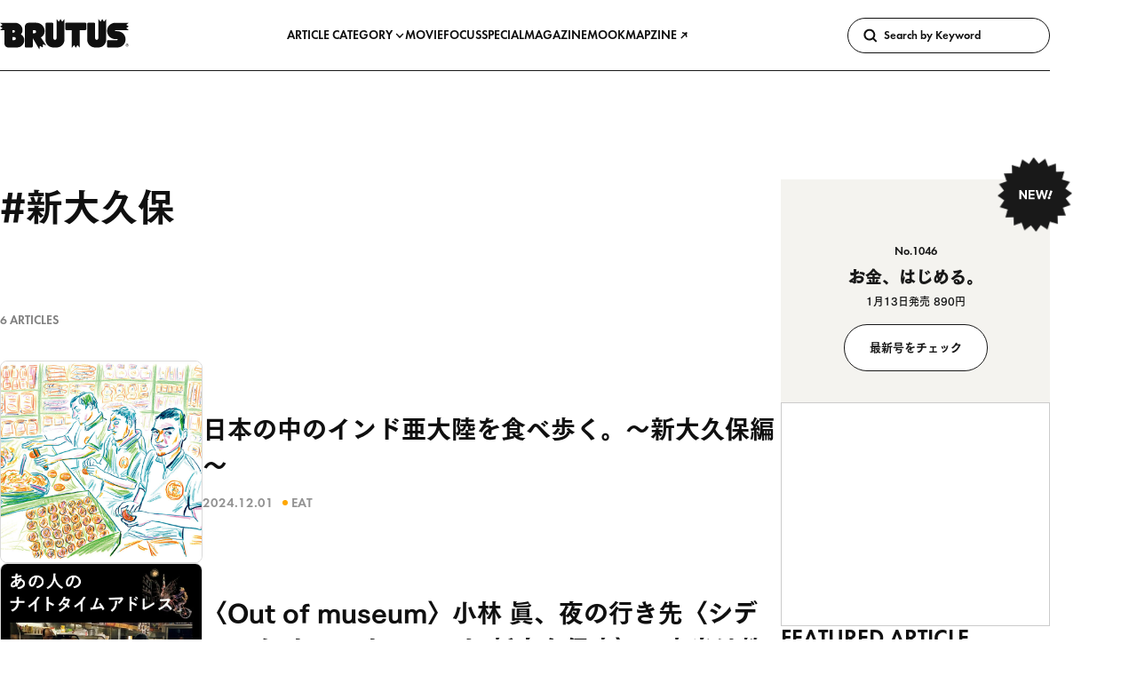

--- FILE ---
content_type: text/html; charset=UTF-8
request_url: https://brutus.jp/tag/%E6%96%B0%E5%A4%A7%E4%B9%85%E4%BF%9D/
body_size: 232956
content:
<!DOCTYPE html>
<html lang="ja" style="">
  <head>
    <meta charset="UTF-8"/>
    <meta name="viewport" content="width=device-width, initial-scale=1"/>
    <meta name="format-detection" content="telephone=no"/>

    <title>
      新大久保 | ブルータス| BRUTUS.jp
    </title>

    
      <link rel="preconnect" href="https://s3-ap-northeast-1.amazonaws.com">
  <meta name="facebook-domain-verification" content="pbns7k5py39vfpfrlcgny73f0kst8y" />
<meta name='robots' content='max-image-preview:large' />
	<style>img:is([sizes="auto" i], [sizes^="auto," i]) { contain-intrinsic-size: 3000px 1500px }</style>
	  <!-- Google Tag Manager -->
  <script>
    (function(w, d, s, l, i) {
      w[l] = w[l] || [];
      w[l].push({
        'gtm.start': new Date().getTime(),
        event: 'gtm.js'
      });
      /*
      var f = d.getElementsByTagName(s)[0],
        j = d.createElement(s),
        dl = l != 'dataLayer' ? '&l=' + l : '';
      j.async = true;
      j.src =
        'https://www.googletagmanager.com/gtm.js?id=' + i + dl;
      f.parentNode.insertBefore(j, f);
      */
    })(window, document, 'script', 'dataLayer', 'GTM-KCQGZ47');
  </script>
  <script async src="https://www.googletagmanager.com/gtm.js?id=GTM-KCQGZ47"></script>
  <!-- End Google Tag Manager -->
  <!-- Google tag (gtag.js) -->
  <script async src="https://www.googletagmanager.com/gtag/js?id=AW-11011986872"></script>
  <script>
    window.dataLayer = window.dataLayer || [];
    function gtag(){dataLayer.push(arguments);}
    gtag('js', new Date());
    gtag('config', 'AW-11011986872');
  </script>
  <script type="application/javascript" src="//anymind360.com/js/9524/ats.js"></script>
  <script async src="https://securepubads.g.doubleclick.net/tag/js/gpt.js"></script>
  <script>
    window.googletag = window.googletag || {
      cmd: []
    }

    window.googletag.cmd.push(() => {
      window.googletag.pubads().enableLazyLoad({
        renderMarginPercent: 20,
      })

      window.googletag.pubads().setTargeting('brutus_env', ["prod"])
      window.googletag.pubads().setTargeting("bu_page", ["tag"])
      window.googletag.pubads().setTargeting("bu_tu",  [""])
      window.googletag.enableServices()
    })
  </script>
  <link rel="alternate" type="application/rss+xml" title="ブルータス| BRUTUS.jp &raquo; フィード" href="https://brutus.jp/feed/" />
<script async src='//asset.fwcdn3.com/js/storyblock.js?business_id=5R7BEd'></script>
<link rel='stylesheet' id='wp-block-library-css' href='https://brutus.jp/wp-includes/css/dist/block-library/style.min.css?ver=6.8.3' media='all' />
<style id='classic-theme-styles-inline-css'>
/*! This file is auto-generated */
.wp-block-button__link{color:#fff;background-color:#32373c;border-radius:9999px;box-shadow:none;text-decoration:none;padding:calc(.667em + 2px) calc(1.333em + 2px);font-size:1.125em}.wp-block-file__button{background:#32373c;color:#fff;text-decoration:none}
</style>
<style id='global-styles-inline-css'>
:root{--wp--preset--aspect-ratio--square: 1;--wp--preset--aspect-ratio--4-3: 4/3;--wp--preset--aspect-ratio--3-4: 3/4;--wp--preset--aspect-ratio--3-2: 3/2;--wp--preset--aspect-ratio--2-3: 2/3;--wp--preset--aspect-ratio--16-9: 16/9;--wp--preset--aspect-ratio--9-16: 9/16;--wp--preset--color--black: #000000;--wp--preset--color--cyan-bluish-gray: #abb8c3;--wp--preset--color--white: #ffffff;--wp--preset--color--pale-pink: #f78da7;--wp--preset--color--vivid-red: #cf2e2e;--wp--preset--color--luminous-vivid-orange: #ff6900;--wp--preset--color--luminous-vivid-amber: #fcb900;--wp--preset--color--light-green-cyan: #7bdcb5;--wp--preset--color--vivid-green-cyan: #00d084;--wp--preset--color--pale-cyan-blue: #8ed1fc;--wp--preset--color--vivid-cyan-blue: #0693e3;--wp--preset--color--vivid-purple: #9b51e0;--wp--preset--gradient--vivid-cyan-blue-to-vivid-purple: linear-gradient(135deg,rgba(6,147,227,1) 0%,rgb(155,81,224) 100%);--wp--preset--gradient--light-green-cyan-to-vivid-green-cyan: linear-gradient(135deg,rgb(122,220,180) 0%,rgb(0,208,130) 100%);--wp--preset--gradient--luminous-vivid-amber-to-luminous-vivid-orange: linear-gradient(135deg,rgba(252,185,0,1) 0%,rgba(255,105,0,1) 100%);--wp--preset--gradient--luminous-vivid-orange-to-vivid-red: linear-gradient(135deg,rgba(255,105,0,1) 0%,rgb(207,46,46) 100%);--wp--preset--gradient--very-light-gray-to-cyan-bluish-gray: linear-gradient(135deg,rgb(238,238,238) 0%,rgb(169,184,195) 100%);--wp--preset--gradient--cool-to-warm-spectrum: linear-gradient(135deg,rgb(74,234,220) 0%,rgb(151,120,209) 20%,rgb(207,42,186) 40%,rgb(238,44,130) 60%,rgb(251,105,98) 80%,rgb(254,248,76) 100%);--wp--preset--gradient--blush-light-purple: linear-gradient(135deg,rgb(255,206,236) 0%,rgb(152,150,240) 100%);--wp--preset--gradient--blush-bordeaux: linear-gradient(135deg,rgb(254,205,165) 0%,rgb(254,45,45) 50%,rgb(107,0,62) 100%);--wp--preset--gradient--luminous-dusk: linear-gradient(135deg,rgb(255,203,112) 0%,rgb(199,81,192) 50%,rgb(65,88,208) 100%);--wp--preset--gradient--pale-ocean: linear-gradient(135deg,rgb(255,245,203) 0%,rgb(182,227,212) 50%,rgb(51,167,181) 100%);--wp--preset--gradient--electric-grass: linear-gradient(135deg,rgb(202,248,128) 0%,rgb(113,206,126) 100%);--wp--preset--gradient--midnight: linear-gradient(135deg,rgb(2,3,129) 0%,rgb(40,116,252) 100%);--wp--preset--font-size--small: 13px;--wp--preset--font-size--medium: 20px;--wp--preset--font-size--large: 36px;--wp--preset--font-size--x-large: 42px;--wp--preset--spacing--20: 0.44rem;--wp--preset--spacing--30: 0.67rem;--wp--preset--spacing--40: 1rem;--wp--preset--spacing--50: 1.5rem;--wp--preset--spacing--60: 2.25rem;--wp--preset--spacing--70: 3.38rem;--wp--preset--spacing--80: 5.06rem;--wp--preset--shadow--natural: 6px 6px 9px rgba(0, 0, 0, 0.2);--wp--preset--shadow--deep: 12px 12px 50px rgba(0, 0, 0, 0.4);--wp--preset--shadow--sharp: 6px 6px 0px rgba(0, 0, 0, 0.2);--wp--preset--shadow--outlined: 6px 6px 0px -3px rgba(255, 255, 255, 1), 6px 6px rgba(0, 0, 0, 1);--wp--preset--shadow--crisp: 6px 6px 0px rgba(0, 0, 0, 1);}:where(.is-layout-flex){gap: 0.5em;}:where(.is-layout-grid){gap: 0.5em;}body .is-layout-flex{display: flex;}.is-layout-flex{flex-wrap: wrap;align-items: center;}.is-layout-flex > :is(*, div){margin: 0;}body .is-layout-grid{display: grid;}.is-layout-grid > :is(*, div){margin: 0;}:where(.wp-block-columns.is-layout-flex){gap: 2em;}:where(.wp-block-columns.is-layout-grid){gap: 2em;}:where(.wp-block-post-template.is-layout-flex){gap: 1.25em;}:where(.wp-block-post-template.is-layout-grid){gap: 1.25em;}.has-black-color{color: var(--wp--preset--color--black) !important;}.has-cyan-bluish-gray-color{color: var(--wp--preset--color--cyan-bluish-gray) !important;}.has-white-color{color: var(--wp--preset--color--white) !important;}.has-pale-pink-color{color: var(--wp--preset--color--pale-pink) !important;}.has-vivid-red-color{color: var(--wp--preset--color--vivid-red) !important;}.has-luminous-vivid-orange-color{color: var(--wp--preset--color--luminous-vivid-orange) !important;}.has-luminous-vivid-amber-color{color: var(--wp--preset--color--luminous-vivid-amber) !important;}.has-light-green-cyan-color{color: var(--wp--preset--color--light-green-cyan) !important;}.has-vivid-green-cyan-color{color: var(--wp--preset--color--vivid-green-cyan) !important;}.has-pale-cyan-blue-color{color: var(--wp--preset--color--pale-cyan-blue) !important;}.has-vivid-cyan-blue-color{color: var(--wp--preset--color--vivid-cyan-blue) !important;}.has-vivid-purple-color{color: var(--wp--preset--color--vivid-purple) !important;}.has-black-background-color{background-color: var(--wp--preset--color--black) !important;}.has-cyan-bluish-gray-background-color{background-color: var(--wp--preset--color--cyan-bluish-gray) !important;}.has-white-background-color{background-color: var(--wp--preset--color--white) !important;}.has-pale-pink-background-color{background-color: var(--wp--preset--color--pale-pink) !important;}.has-vivid-red-background-color{background-color: var(--wp--preset--color--vivid-red) !important;}.has-luminous-vivid-orange-background-color{background-color: var(--wp--preset--color--luminous-vivid-orange) !important;}.has-luminous-vivid-amber-background-color{background-color: var(--wp--preset--color--luminous-vivid-amber) !important;}.has-light-green-cyan-background-color{background-color: var(--wp--preset--color--light-green-cyan) !important;}.has-vivid-green-cyan-background-color{background-color: var(--wp--preset--color--vivid-green-cyan) !important;}.has-pale-cyan-blue-background-color{background-color: var(--wp--preset--color--pale-cyan-blue) !important;}.has-vivid-cyan-blue-background-color{background-color: var(--wp--preset--color--vivid-cyan-blue) !important;}.has-vivid-purple-background-color{background-color: var(--wp--preset--color--vivid-purple) !important;}.has-black-border-color{border-color: var(--wp--preset--color--black) !important;}.has-cyan-bluish-gray-border-color{border-color: var(--wp--preset--color--cyan-bluish-gray) !important;}.has-white-border-color{border-color: var(--wp--preset--color--white) !important;}.has-pale-pink-border-color{border-color: var(--wp--preset--color--pale-pink) !important;}.has-vivid-red-border-color{border-color: var(--wp--preset--color--vivid-red) !important;}.has-luminous-vivid-orange-border-color{border-color: var(--wp--preset--color--luminous-vivid-orange) !important;}.has-luminous-vivid-amber-border-color{border-color: var(--wp--preset--color--luminous-vivid-amber) !important;}.has-light-green-cyan-border-color{border-color: var(--wp--preset--color--light-green-cyan) !important;}.has-vivid-green-cyan-border-color{border-color: var(--wp--preset--color--vivid-green-cyan) !important;}.has-pale-cyan-blue-border-color{border-color: var(--wp--preset--color--pale-cyan-blue) !important;}.has-vivid-cyan-blue-border-color{border-color: var(--wp--preset--color--vivid-cyan-blue) !important;}.has-vivid-purple-border-color{border-color: var(--wp--preset--color--vivid-purple) !important;}.has-vivid-cyan-blue-to-vivid-purple-gradient-background{background: var(--wp--preset--gradient--vivid-cyan-blue-to-vivid-purple) !important;}.has-light-green-cyan-to-vivid-green-cyan-gradient-background{background: var(--wp--preset--gradient--light-green-cyan-to-vivid-green-cyan) !important;}.has-luminous-vivid-amber-to-luminous-vivid-orange-gradient-background{background: var(--wp--preset--gradient--luminous-vivid-amber-to-luminous-vivid-orange) !important;}.has-luminous-vivid-orange-to-vivid-red-gradient-background{background: var(--wp--preset--gradient--luminous-vivid-orange-to-vivid-red) !important;}.has-very-light-gray-to-cyan-bluish-gray-gradient-background{background: var(--wp--preset--gradient--very-light-gray-to-cyan-bluish-gray) !important;}.has-cool-to-warm-spectrum-gradient-background{background: var(--wp--preset--gradient--cool-to-warm-spectrum) !important;}.has-blush-light-purple-gradient-background{background: var(--wp--preset--gradient--blush-light-purple) !important;}.has-blush-bordeaux-gradient-background{background: var(--wp--preset--gradient--blush-bordeaux) !important;}.has-luminous-dusk-gradient-background{background: var(--wp--preset--gradient--luminous-dusk) !important;}.has-pale-ocean-gradient-background{background: var(--wp--preset--gradient--pale-ocean) !important;}.has-electric-grass-gradient-background{background: var(--wp--preset--gradient--electric-grass) !important;}.has-midnight-gradient-background{background: var(--wp--preset--gradient--midnight) !important;}.has-small-font-size{font-size: var(--wp--preset--font-size--small) !important;}.has-medium-font-size{font-size: var(--wp--preset--font-size--medium) !important;}.has-large-font-size{font-size: var(--wp--preset--font-size--large) !important;}.has-x-large-font-size{font-size: var(--wp--preset--font-size--x-large) !important;}
:where(.wp-block-post-template.is-layout-flex){gap: 1.25em;}:where(.wp-block-post-template.is-layout-grid){gap: 1.25em;}
:where(.wp-block-columns.is-layout-flex){gap: 2em;}:where(.wp-block-columns.is-layout-grid){gap: 2em;}
:root :where(.wp-block-pullquote){font-size: 1.5em;line-height: 1.6;}
</style>
<link rel='stylesheet' id='brutus-main-0-style-css' href='https://brutus.jp/wp-content/themes/brutus/assets/build/main.0ded98ca.css' media='all' />
<script type='module' src='https://brutus.jp/wp-content/themes/brutus/assets/build/main.4b88fa1e.js' id='brutus-main-script-js'></script>
<script src='https://webfont.fontplus.jp/accessor/script/fontplus.js?KkcojWiAYzU%3D&box=FMk0eOatp8w%3D&chws=1&display=swap' id='brutus-fontplus-script-js' defer></script>

<link rel="alternate" type="application/rss+xml" title="ポッドキャストの RSS フィード" href="https://brutus.jp/feed/podcast/bizzarremineral" />

<link rel="icon" href="https://media.brutus.jp/wp-content/uploads/2021/09/cropped-bu_fabicon-32x32.png" sizes="32x32" />
<link rel="icon" href="https://media.brutus.jp/wp-content/uploads/2021/09/cropped-bu_fabicon-192x192.png" sizes="192x192" />
<link rel="apple-touch-icon" href="https://media.brutus.jp/wp-content/uploads/2021/09/cropped-bu_fabicon-180x180.png" />
<meta name="msapplication-TileImage" content="https://media.brutus.jp/wp-content/uploads/2021/09/cropped-bu_fabicon-270x270.png" />


    <meta name="description" content="雑誌『BRUTUS』の公式WEBサイト。最新号やムックの発売情報の他、衣・食・住・旅など好奇心を上書きするオリジナルコンテンツも。WEB限定ミニ特集「デイリーブルータス」は平日公開"/>

    <meta property="og:site_name" content="BRUTUS.jp"/>
    <meta property="og:title" content="新大久保 | ブルータス| BRUTUS.jp"/>
    <meta property="og:description" content="雑誌『BRUTUS』の公式WEBサイト。最新号やムックの発売情報の他、衣・食・住・旅など好奇心を上書きするオリジナルコンテンツも。WEB限定ミニ特集「デイリーブルータス」は平日公開"/>
    <meta property="og:type" content="article"/>
    <meta property="og:url" content="https://brutus.jp/tag/%E6%96%B0%E5%A4%A7%E4%B9%85%E4%BF%9D/"/>
    <meta property="og:image" content="https://brutus.jp/wp-content/themes/brutus/assets/ogp.png"/>
    <meta property="fb:app_id" content="251649915526588"/>

    <meta name="twitter:site" content="@BRUTUS_mag"/>
    <meta name="twitter:card" content="summary_large_image"/>
    <meta name="twitter:title" content="新大久保 | ブルータス| BRUTUS.jp"/>
    <meta name="twitter:description" content="雑誌『BRUTUS』の公式WEBサイト。最新号やムックの発売情報の他、衣・食・住・旅など好奇心を上書きするオリジナルコンテンツも。WEB限定ミニ特集「デイリーブルータス」は平日公開"/>
    <meta name="twitter:image" content="https://brutus.jp/wp-content/themes/brutus/assets/ogp.png"/>

        <link rel="stylesheet" href="https://use.typekit.net/rfn6riy.css">

    
      </head>

  <body class="archive tag tag-540 wp-embed-responsive wp-theme-brutus" >
      <!-- Google Tag Manager (noscript) -->
  <noscript><iframe src="https://www.googletagmanager.com/ns.html?id=GTM-KCQGZ47" height="0" width="0" style="display:none;visibility:hidden"></iframe></noscript>
  <!-- End Google Tag Manager (noscript) -->


    <svg display="none">
      <symbol id="icon-logo" viewbox="0 0 165 40">
        <path d="M44.2038 14.7383H41.9767V18.8024H44.2038C44.7427 18.8024 45.2596 18.5883 45.6407 18.2072C46.0218 17.8261 46.2359 17.3093 46.2359 16.7703C46.2359 16.2314 46.0218 15.7145 45.6407 15.3334C45.2596 14.9523 44.7427 14.7383 44.2038 14.7383ZM162.921 35.5901C162.618 35.5901 162.321 35.5003 162.069 35.3319C161.817 35.1636 161.621 34.9243 161.505 34.6443C161.389 34.3643 161.359 34.0563 161.418 33.759C161.477 33.4618 161.623 33.1888 161.837 32.9746C162.051 32.7603 162.325 32.6144 162.622 32.5553C162.919 32.4962 163.227 32.5266 163.507 32.6427C163.787 32.7587 164.026 32.9551 164.195 33.2071C164.363 33.4592 164.453 33.7554 164.453 34.0585C164.452 34.4647 164.291 34.8542 164.004 35.1415C163.716 35.4287 163.327 35.5901 162.921 35.5901ZM162.92 32.2321C162.559 32.2321 162.206 32.3393 161.906 32.54C161.605 32.7406 161.371 33.0258 161.233 33.3595C161.095 33.6931 161.059 34.0603 161.129 34.4145C161.2 34.7687 161.374 35.094 161.629 35.3494C161.884 35.6047 162.21 35.7787 162.564 35.8491C162.918 35.9196 163.285 35.8835 163.619 35.7453C163.953 35.6071 164.238 35.3731 164.438 35.0729C164.639 34.7726 164.746 34.4196 164.746 34.0585C164.746 33.8186 164.699 33.5811 164.608 33.3594C164.516 33.1378 164.381 32.9364 164.212 32.7668C164.042 32.5972 163.841 32.4627 163.619 32.3709C163.397 32.2792 163.16 32.232 162.92 32.2321ZM150.388 16.1416C153.142 16.1412 155.786 17.223 157.75 19.1538C159.713 21.0846 160.84 23.7097 160.886 26.4633C160.932 29.2168 159.895 31.8783 157.997 33.8739C156.099 35.8696 153.493 37.0395 150.741 37.1315L138.547 37.1354C138.369 37.1354 138.193 37.1005 138.029 37.0324C137.864 36.9644 137.715 36.8647 137.589 36.7389C137.464 36.6132 137.364 36.4638 137.296 36.2995C137.227 36.1352 137.192 35.959 137.192 35.7812V29.0074C137.192 28.8294 137.227 28.6532 137.295 28.4889C137.364 28.3245 137.463 28.1751 137.589 28.0493C137.715 27.9235 137.864 27.8237 138.029 27.7556C138.193 27.6875 138.369 27.6525 138.547 27.6526H150.048C150.227 27.6526 150.399 27.5814 150.526 27.4547C150.652 27.328 150.724 27.1562 150.724 26.9771C150.724 26.7979 150.652 26.6261 150.526 26.4994C150.399 26.3728 150.227 26.3016 150.048 26.3016H147.628C144.86 26.2961 142.206 25.1973 140.244 23.2443C138.282 21.2913 137.17 18.6422 137.152 15.8739C137.134 13.1055 138.209 10.442 140.145 8.46305C142.081 6.48414 144.721 5.35012 147.489 5.30786L165 5.30489L161.701 8.02164L164.979 10.0494H164.992L164.985 10.0536L164.992 10.0568H164.979L161.71 12.0793L164.993 14.7833H148.007C147.828 14.7833 147.656 14.8545 147.529 14.9812C147.403 15.1079 147.331 15.2798 147.331 15.4591C147.331 15.6383 147.403 15.8102 147.529 15.9369C147.656 16.0636 147.828 16.1348 148.007 16.1348L150.388 16.1416ZM136.097 6.17394L136.104 26.9698C136.104 29.6647 135.034 32.2492 133.128 34.1547C131.222 36.0603 128.638 37.1309 125.943 37.1309H121.879C120.545 37.131 119.223 36.8681 117.991 36.3575C116.758 35.8469 115.638 35.0984 114.694 34.1549C113.751 33.2113 113.002 32.0911 112.491 30.8583C111.981 29.6255 111.718 28.3042 111.718 26.9698L111.722 6.61647C111.722 6.25724 111.864 5.91272 112.118 5.65866C112.372 5.40459 112.717 5.26179 113.076 5.26165H120.528C120.876 5.26166 121.21 5.39569 121.462 5.6359C121.713 5.87612 121.863 6.20405 121.879 6.5516V25.1938C121.879 25.7327 122.093 26.2495 122.474 26.6306C122.855 27.0117 123.372 27.2257 123.911 27.2257C124.45 27.2257 124.967 27.0117 125.348 26.6306C125.729 26.2495 125.943 25.7327 125.943 25.1938V0.39983L128.858 3.93853L131.021 0.441002V0.444261L133.182 3.93737L136.097 0.39749L136.097 6.17394ZM82.5806 6.17394L82.5874 26.9698C82.5875 29.6645 81.5171 32.2489 79.6118 34.1545C77.7064 36.06 75.1222 37.1307 72.4275 37.1309H68.3627C65.668 37.1307 63.0838 36.06 61.1784 34.1545C59.2731 32.2489 58.2027 29.6645 58.2028 26.9698L58.2058 6.61647C58.2059 6.25718 58.3487 5.91265 58.6027 5.6586C58.8568 5.40454 59.2013 5.26177 59.5606 5.26165H67.0111C67.359 5.2618 67.6935 5.39587 67.9452 5.63606C68.1968 5.87625 68.3463 6.2041 68.3627 6.5516V25.1938C68.3627 25.7327 68.5768 26.2496 68.9579 26.6307C69.339 27.0118 69.8559 27.2259 70.3948 27.2259C70.9337 27.2259 71.4506 27.0118 71.8317 26.6307C72.2128 26.2496 72.4269 25.7327 72.4269 25.1938V0.39983L75.3412 3.93853L77.5049 0.441002V0.444261L79.6654 3.93734L82.5806 0.397461L82.5806 6.17394ZM18.2292 27.6502C18.7681 27.6502 19.285 27.4361 19.6661 27.055C20.0472 26.6739 20.2613 26.1571 20.2613 25.6181C20.2613 25.0792 20.0472 24.5623 19.6661 24.1812C19.285 23.8001 18.7681 23.586 18.2292 23.586H15.8602V27.6502H18.2292ZM17.5536 17.867C17.956 17.8645 18.3411 17.7029 18.6248 17.4174C18.9085 17.1319 19.0677 16.7458 19.0677 16.3434C19.0677 15.9409 18.9085 15.5548 18.6248 15.2693C18.3411 14.9839 17.956 14.8222 17.5536 14.8197H15.8492V17.8673L17.5536 17.867ZM31.1607 27.649C31.1605 28.894 30.9149 30.1268 30.4382 31.2769C29.9614 32.427 29.2626 33.4719 28.3819 34.3519C27.5012 35.2319 26.4557 35.9297 25.3052 36.4056C24.1547 36.8814 22.9217 37.1259 21.6767 37.125H10.7987C10.1319 37.1259 9.47152 36.9953 8.85523 36.7407C8.23894 36.4862 7.67887 36.1127 7.20704 35.6415C6.7352 35.1704 6.36086 34.6109 6.10541 33.9949C5.84997 33.379 5.71843 32.7188 5.71831 32.052V14.8043H0L3.29937 12.087L0.021918 10.0598H0.00918166L0.0156967 10.0557L0.00918166 10.0524H0.021918L3.29167 8.02996L0 5.32181H19.396C21.9112 5.32256 24.3231 6.32233 26.1012 8.10121C27.8793 9.8801 28.878 12.2924 28.8777 14.8076C28.8793 16.8156 28.1036 18.7463 26.7131 20.1949C28.0581 20.9203 29.1817 21.9963 29.9647 23.3087C30.7477 24.621 31.1609 26.1208 31.1605 27.649L31.1607 27.649ZM109.303 5.23976C109.662 5.2399 110.007 5.38271 110.261 5.63677C110.515 5.89083 110.658 6.23536 110.657 6.59458V13.3684C110.657 13.7275 110.515 14.072 110.261 14.3259C110.007 14.5799 109.662 14.7226 109.303 14.7226H102.187L102.186 37.5098L99.2751 33.9744L97.1034 37.4861V37.5L97.0989 37.4929L97.0948 37.5V37.4861L94.9323 33.9901L92.0339 37.5098L92.0268 14.7226H84.9177C84.7398 14.7227 84.5637 14.6877 84.3993 14.6197C84.2349 14.5517 84.0855 14.452 83.9596 14.3262C83.8338 14.2004 83.734 14.0511 83.6659 13.8868C83.5977 13.7224 83.5627 13.5463 83.5626 13.3684V6.59455C83.5627 6.41661 83.5977 6.24042 83.6658 6.07603C83.7339 5.91165 83.8337 5.76228 83.9596 5.63648C84.0854 5.51067 84.2348 5.41088 84.3992 5.34281C84.5636 5.27473 84.7398 5.23971 84.9177 5.23973L109.303 5.23976ZM54.8769 32.9205L54.7513 37.0468L54.7581 37.059L54.7513 37.0551V37.0631L54.7442 37.0516L51.124 35.1056L50.3735 39.6022L41.9833 25.0816V35.7332C41.9832 36.0925 41.8404 36.437 41.5864 36.6911C41.3323 36.9451 40.9878 37.0879 40.6285 37.088H33.1773C32.818 37.088 32.4734 36.9452 32.2194 36.6911C31.9653 36.4371 31.8226 36.0925 31.8225 35.7332V10.3421C31.8226 8.99469 32.3579 7.70254 33.3107 6.74981C34.2634 5.79707 35.5555 5.26177 36.9029 5.26165H46.386C47.8093 5.26166 49.2186 5.542 50.5335 6.08667C51.8484 6.63133 53.0431 7.42966 54.0495 8.43605C55.0559 9.44245 55.8541 10.6372 56.3988 11.9521C56.9434 13.267 57.2237 14.6763 57.2237 16.0996C57.2242 17.7549 56.7753 19.3793 55.9248 20.7994C55.0742 22.2195 53.854 23.382 52.3944 24.1627L59.1653 34.5265L54.8769 32.9205ZM162.069 32.9012H163.134C163.621 32.9012 163.871 33.1264 163.871 33.5043C163.882 33.6259 163.852 33.7476 163.785 33.8496C163.718 33.9517 163.619 34.0281 163.503 34.0665V34.0727C163.637 34.0914 163.834 34.1915 163.834 34.5443C163.814 34.7479 163.857 34.9526 163.956 35.1316H163.537C163.488 35.0296 163.468 34.9161 163.478 34.8034C163.478 34.3944 163.393 34.2134 163.034 34.2134H162.459V35.1316H162.069V32.9012ZM162.459 33.9166H163.1C163.347 33.9166 163.481 33.7946 163.481 33.5603C163.481 33.2762 163.297 33.22 163.094 33.22H162.459V33.9166Z"/>
      </symbol>
    </svg>

        
                        <gpt-renderer class="u-d-none u-d-flex@md u-justify-content-center u-mt-l u-mb-2xl" data-ad-unit-path="/21687239661/bu/tag_billboard" data-size="[970, 250]" hidden></gpt-renderer>
      
              <gpt-renderer class="u-d-flex u-d-none@md u-justify-content-center u-mt-l u-mb-2xl" data-ad-unit-path="/21687239661/bu_sp/tag_rectangle_header" data-size="[300, 250]" hidden></gpt-renderer>
          
              <c-base-sticky-like-container class="c-base-sticky-like-container">
  <header class="c-page-head ">
  <c-page-head-content class="c-page-head-content  " >
  
  <div class="c-page-head-content__base-container" data-modal-inert-exempt>
    <div class="o-wrapper">
      <div class="c-page-head-content__inner">
        <a class="c-page-head-content__logo-link" href="https://brutus.jp/">
          <svg class="c-page-head-content__logo-link-icon" viewbox="0 0 165 40" role="img" aria-label="ブルータス| BRUTUS.jp">
            <use href="#icon-logo"/>
          </svg>
        </a>

        <nav class="c-page-head-content__gnav" aria-label="Primary">
          <ul>
                          <li>
                                  <button class="c-page-head-content__gnav-link" type="button" aria-haspopup="dialog" data-action="click:c-page-head-content#toggleCategoryModal">ARTICLE CATEGORY
                    <svg width="12" height="12" viewBox="0 0 12 12" fill="none" xmlns="http://www.w3.org/2000/svg">
                      <path d="M5.99961 9.11913L1.59961 4.48712L2.68361 3.45312L5.99961 6.94212L9.31561 3.45312L10.3996 4.48712L5.99961 9.11913Z"/>
                    </svg>
                  </button>
                              </li>
                          <li>
                                  <a class="c-page-head-content__gnav-link" href="/movie/">MOVIE</a>
                              </li>
                          <li>
                                  <a class="c-page-head-content__gnav-link" href="/focus/">FOCUS</a>
                              </li>
                          <li>
                                  <a class="c-page-head-content__gnav-link" href="/feature/">SPECIAL</a>
                              </li>
                          <li>
                                  <a class="c-page-head-content__gnav-link" href="/magazine/">MAGAZINE</a>
                              </li>
                          <li>
                                  <a class="c-page-head-content__gnav-link" href="/mook/">MOOK</a>
                              </li>
                          <li>
                                  <a class="c-page-head-content__gnav-link" href="https://whitemap.jp/" target="_blank" rel="noopener noreferrer">
                    MAPZINE
                    <svg width="12" height="12" viewBox="0 0 12 12" fill="currentColor" xmlns="http://www.w3.org/2000/svg">
                      <path d="M9.84016 3.061L8.77916 2C8.22802 2.52673 7.49502 2.82067 6.73266 2.82067C5.9703 2.82067 5.23729 2.52673 4.68616 2L3.62516 3.061C4.38355 3.81448 5.39264 4.26261 6.46016 4.32L2.16016 8.62L3.22016 9.68L7.52016 5.38C7.57793 6.44704 8.02644 7.45549 8.78016 8.213L9.84016 7.155C9.29851 6.61144 8.99437 5.87536 8.99437 5.108C8.99437 4.34064 9.29851 3.60456 9.84016 3.061Z"/>
                    </svg>
                  </a>
                              </li>
                      </ul>
        </nav>

                <div class="c-page-head-content__search">
          <c-site-search>
  <form class="c-site-search__form"
    action="https://brutus.jp/"
    role="search">
    <button class="c-site-search__button" type="submit">
      <svg width="20" height="20" viewBox="0 0 20 20" fill="none" xmlns="http://www.w3.org/2000/svg">
        <path d="M18.4158 16.305L15.0158 12.905C15.9721 11.5931 16.3985 9.96871 16.2097 8.35624C16.021 6.74376 15.231 5.26179 13.9975 4.20622C12.7641 3.15065 11.1778 2.59913 9.55557 2.66179C7.93329 2.72445 6.39434 3.39667 5.24595 4.54424C4.09757 5.69182 3.42426 7.2303 3.36046 8.85253C3.29665 10.4748 3.84704 12.0614 4.90174 13.2956C5.95645 14.5298 7.43785 15.3208 9.0502 15.5107C10.6625 15.7006 12.2872 15.2754 13.5998 14.32L16.9998 17.72L18.4158 16.305ZM6.68676 12.259C5.96166 11.5333 5.51064 10.5786 5.41054 9.55762C5.31044 8.53665 5.56745 7.51256 6.13778 6.65985C6.70811 5.80714 7.55648 5.17857 8.53831 4.88126C9.52014 4.58394 10.5747 4.63627 11.5223 5.02933C12.4698 5.42239 13.2518 6.13186 13.7349 7.03684C14.218 7.94182 14.3724 8.98633 14.1717 9.99237C13.971 10.9984 13.4277 11.9037 12.6343 12.5541C11.841 13.2044 10.8466 13.5596 9.82076 13.559C9.23833 13.5605 8.66139 13.4463 8.12341 13.2232C7.58543 13 7.0971 12.6723 6.68676 12.259Z" fill="currentColor"/>
      </svg>
    </button>

    <input class="c-site-search__field"
      type="search"
      name="s"
      placeholder="Search by Keyword"
      aria-label="Keywords" />
  </form>
</c-site-search>

        </div>

                        <modal-dialog-trigger class="c-page-head-content__trigger" data-target="c-page-head-content.menuTrigger" data-action="keydown:modal-dialog-trigger#openOnEnter">
          <button class="c-page-head-content__menu-button" type="button" aria-haspopup="dialog" data-action="click:modal-dialog-trigger#open">
            <svg class="c-page-head-content__menu-button-icon" viewbox="0 0 24 24" role="img" aria-label="Menu & Search">
              <path d="M16 2H0V4H16V2ZM12.023 6H0V8H10.288C10.7589 7.24723 11.3443 6.57246 12.023 6V6ZM9.374 10C9.17419 10.6498 9.05332 11.3213 9.014 12H0V10H9.374Z"/>
              <path d="M17.5 8C19.9853 8 22 10.0147 22 12.5C22 14.9853 19.9853 17 17.5 17C15.0147 17 13 14.9853 13 12.5C13 10.0147 15.0147 8 17.5 8ZM24 12.5C24 8.91015 21.0899 6 17.5 6C13.9101 6 11 8.91015 11 12.5C11 16.0899 13.9101 19 17.5 19C21.0899 19 24 16.0899 24 12.5Z"/>
              <path d="M7.79297 20.793L12.793 15.793L14.2072 17.2072L9.20718 22.2072L7.79297 20.793Z"/>
            </svg>
          </button>

          <template data-target="modal-dialog-trigger.template">
            <modal-dialog class="c-site-modal-menu"
  role="dialog"
  aria-label="Menu & Search"
  aria-modal="true">
  <c-site-modal-menu>

    <div class="c-site-modal-menu__inner">
      <div class="c-site-modal-menu__header">
        <button class="c-site-modal-menu__close-button u-d-flex u-align-items-center u-p-s"
          type="button"
          data-action="click:modal-dialog#close">
          <svg class="c-site-modal-menu__close-button-icon"
            viewbox="0 0 24 24">
            <path d="M10.5859 12L4.29297 18.293L5.70718 19.7072L12.0001 13.4142L18.2931 19.7072L19.7073 18.293L13.4144 12L19.7072 5.70718L18.293 4.29297L12.0001 10.5858L5.70733 4.29297L4.29312 5.70718L10.5859 12Z" />
          </svg>
        </button>
      </div>

      <div class="c-site-modal-menu__body">
        <div class="c-site-modal-menu__body-inner">
          <div class="c-site-modal-menu__body-inner-body">
                        <form class="c-site-modal-menu__search"
              action="https://brutus.jp/"
              role="search">
              <input class="c-site-modal-menu__search-field"
                type="search"
                name="s"
                placeholder="Search by Keyword"
                aria-label="Keywords"
                data-target="modal-dialog.autoFocus" />
              <div class="c-site-modal-menu__search-field-line"></div>
              <button class="c-site-modal-menu__search-button" type="submit">
                <svg class="c-site-modal-menu__search-button-icon"
                  viewbox="0 0 16 16">
                  <path d="M9.63319 2C7.22124 2 5.26596 3.95527 5.26596 6.36722C5.26596 8.77918 7.22124 10.7344 9.63319 10.7344C12.0451 10.7344 14.0004 8.77918 14.0004 6.36722C14.0004 3.95527 12.0451 2 9.63319 2ZM3.26596 6.36722C3.26596 2.8507 6.11667 0 9.63319 0C13.1497 0 16.0004 2.8507 16.0004 6.36722C16.0004 9.88375 13.1497 12.7344 9.63319 12.7344C6.11667 12.7344 3.26596 9.88375 3.26596 6.36722Z" />
                  <path d="M5.66723 10.3328L1.00008 15Z" />
                  <path d="M0.292969 14.2929L4.96012 9.62574L6.37433 11.04L1.70718 15.7071L0.292969 14.2929Z" />
                </svg>
              </button>
            </form>

                        <nav class="c-site-modal-menu__gnav">
              <ul>
                                                                                                      <li>
                                          <a class="c-site-modal-menu__gnav-link" href="/movie/">
                        <div class="c-site-modal-menu__gnav-link__container">
                          <span class="c-site-modal-menu__gnav-link--en">MOVIE</span>
                        </div>
                        <span class="c-site-modal-menu__gnav-link--ja">動画</span>
                      </a>
                                      </li>
                                                                      <li>
                                          <a class="c-site-modal-menu__gnav-link" href="/focus/">
                        <div class="c-site-modal-menu__gnav-link__container">
                          <span class="c-site-modal-menu__gnav-link--en">FOCUS</span>
                        </div>
                        <span class="c-site-modal-menu__gnav-link--ja">注目記事</span>
                      </a>
                                      </li>
                                                                      <li>
                                          <a class="c-site-modal-menu__gnav-link" href="/feature/">
                        <div class="c-site-modal-menu__gnav-link__container">
                          <span class="c-site-modal-menu__gnav-link--en">SPECIAL</span>
                        </div>
                        <span class="c-site-modal-menu__gnav-link--ja">特設</span>
                      </a>
                                      </li>
                                                                      <li>
                                          <a class="c-site-modal-menu__gnav-link" href="/magazine/">
                        <div class="c-site-modal-menu__gnav-link__container">
                          <span class="c-site-modal-menu__gnav-link--en">MAGAZINE</span>
                        </div>
                        <span class="c-site-modal-menu__gnav-link--ja">雑誌</span>
                      </a>
                                      </li>
                                                                      <li>
                                          <a class="c-site-modal-menu__gnav-link" href="/mook/">
                        <div class="c-site-modal-menu__gnav-link__container">
                          <span class="c-site-modal-menu__gnav-link--en">MOOK</span>
                        </div>
                        <span class="c-site-modal-menu__gnav-link--ja">ムック</span>
                      </a>
                                      </li>
                                                                      <li>
                                          <a class="c-site-modal-menu__gnav-link" href="https://whitemap.jp/" target="_blank" rel="noopener noreferrer">
                        <div class="c-site-modal-menu__gnav-link__container">
                          <span class="c-site-modal-menu__gnav-link--en">MAPZINE</span>
                          <svg width="12" height="12" viewBox="0 0 12 12" fill="currentColor" xmlns="http://www.w3.org/2000/svg">
                            <path d="M9.84016 3.061L8.77916 2C8.22802 2.52673 7.49502 2.82067 6.73266 2.82067C5.9703 2.82067 5.23729 2.52673 4.68616 2L3.62516 3.061C4.38355 3.81448 5.39264 4.26261 6.46016 4.32L2.16016 8.62L3.22016 9.68L7.52016 5.38C7.57793 6.44704 8.02644 7.45549 8.78016 8.213L9.84016 7.155C9.29851 6.61144 8.99437 5.87536 8.99437 5.108C8.99437 4.34064 9.29851 3.60456 9.84016 3.061Z"/>
                          </svg>
                        </div>
                        <span class="c-site-modal-menu__gnav-link--ja">マプジン</span>
                      </a>
                                      </li>
                                                </ul>
            </nav>

                        <div class="c-site-modal-menu__category-header">
              <div class="c-site-modal-menu__gnav-link__container">
                <span class="c-site-modal-menu__gnav-link--en">ARTICLE CATEGORY</span>
              </div>
              <span class="c-site-modal-menu__gnav-link--ja">記事カテゴリ</span>
            </div>

            <div class="c-site-modal-menu__category">
              <div class="c-site-modal-category__body">
                <div class="c-site-modal-category__grid">
                                      <a class="c-site-modal-category__item" href="/category/eat/">
                      <div class="c-site-modal-category__item-content">
                        <h3 class="c-site-modal-category__item-name">EAT</h3>
                        <p class="c-site-modal-category__item-title">食べる</p>
                        <img
                          src="https://brutus.jp/wp-content/themes/brutus/assets/images/categories/eat.gif"
                          width="450"
                          height="450"
                          alt="EAT"
                          class="c-site-modal-category__item-icon" />
                      </div>
                    </a>
                                      <a class="c-site-modal-category__item" href="/category/drink/">
                      <div class="c-site-modal-category__item-content">
                        <h3 class="c-site-modal-category__item-name">DRINK</h3>
                        <p class="c-site-modal-category__item-title">飲む</p>
                        <img
                          src="https://brutus.jp/wp-content/themes/brutus/assets/images/categories/drink.gif"
                          width="450"
                          height="450"
                          alt="DRINK"
                          class="c-site-modal-category__item-icon" />
                      </div>
                    </a>
                                      <a class="c-site-modal-category__item" href="/category/live/">
                      <div class="c-site-modal-category__item-content">
                        <h3 class="c-site-modal-category__item-name">LIVE</h3>
                        <p class="c-site-modal-category__item-title">暮らす</p>
                        <img
                          src="https://brutus.jp/wp-content/themes/brutus/assets/images/categories/live.gif"
                          width="450"
                          height="450"
                          alt="LIVE"
                          class="c-site-modal-category__item-icon" />
                      </div>
                    </a>
                                      <a class="c-site-modal-category__item" href="/category/wear/">
                      <div class="c-site-modal-category__item-content">
                        <h3 class="c-site-modal-category__item-name">WEAR</h3>
                        <p class="c-site-modal-category__item-title">着る</p>
                        <img
                          src="https://brutus.jp/wp-content/themes/brutus/assets/images/categories/wear.gif"
                          width="450"
                          height="450"
                          alt="WEAR"
                          class="c-site-modal-category__item-icon" />
                      </div>
                    </a>
                                      <a class="c-site-modal-category__item" href="/category/read/">
                      <div class="c-site-modal-category__item-content">
                        <h3 class="c-site-modal-category__item-name">READ</h3>
                        <p class="c-site-modal-category__item-title">読む</p>
                        <img
                          src="https://brutus.jp/wp-content/themes/brutus/assets/images/categories/read.gif"
                          width="450"
                          height="450"
                          alt="READ"
                          class="c-site-modal-category__item-icon" />
                      </div>
                    </a>
                                      <a class="c-site-modal-category__item" href="/category/watch/">
                      <div class="c-site-modal-category__item-content">
                        <h3 class="c-site-modal-category__item-name">WATCH</h3>
                        <p class="c-site-modal-category__item-title">見る</p>
                        <img
                          src="https://brutus.jp/wp-content/themes/brutus/assets/images/categories/watch.gif"
                          width="450"
                          height="450"
                          alt="WATCH"
                          class="c-site-modal-category__item-icon" />
                      </div>
                    </a>
                                      <a class="c-site-modal-category__item" href="/category/listen/">
                      <div class="c-site-modal-category__item-content">
                        <h3 class="c-site-modal-category__item-name">LISTEN</h3>
                        <p class="c-site-modal-category__item-title">聴く</p>
                        <img
                          src="https://brutus.jp/wp-content/themes/brutus/assets/images/categories/listen.gif"
                          width="450"
                          height="450"
                          alt="LISTEN"
                          class="c-site-modal-category__item-icon" />
                      </div>
                    </a>
                                      <a class="c-site-modal-category__item" href="/category/visit/">
                      <div class="c-site-modal-category__item-content">
                        <h3 class="c-site-modal-category__item-name">VISIT</h3>
                        <p class="c-site-modal-category__item-title">訪れる</p>
                        <img
                          src="https://brutus.jp/wp-content/themes/brutus/assets/images/categories/visit.gif"
                          width="450"
                          height="450"
                          alt="VISIT"
                          class="c-site-modal-category__item-icon" />
                      </div>
                    </a>
                                      <a class="c-site-modal-category__item" href="/category/drive/">
                      <div class="c-site-modal-category__item-content">
                        <h3 class="c-site-modal-category__item-name">DRIVE</h3>
                        <p class="c-site-modal-category__item-title">運転する</p>
                        <img
                          src="https://brutus.jp/wp-content/themes/brutus/assets/images/categories/drive.gif"
                          width="450"
                          height="450"
                          alt="DRIVE"
                          class="c-site-modal-category__item-icon" />
                      </div>
                    </a>
                                      <a class="c-site-modal-category__item" href="/category/think/">
                      <div class="c-site-modal-category__item-content">
                        <h3 class="c-site-modal-category__item-name">THINK</h3>
                        <p class="c-site-modal-category__item-title">考える</p>
                        <img
                          src="https://brutus.jp/wp-content/themes/brutus/assets/images/categories/think.gif"
                          width="450"
                          height="450"
                          alt="THINK"
                          class="c-site-modal-category__item-icon" />
                      </div>
                    </a>
                                      <a class="c-site-modal-category__item" href="/category/cook/">
                      <div class="c-site-modal-category__item-content">
                        <h3 class="c-site-modal-category__item-name">COOK</h3>
                        <p class="c-site-modal-category__item-title">料理する</p>
                        <img
                          src="https://brutus.jp/wp-content/themes/brutus/assets/images/categories/cook.gif"
                          width="450"
                          height="450"
                          alt="COOK"
                          class="c-site-modal-category__item-icon" />
                      </div>
                    </a>
                                      <a class="c-site-modal-category__item" href="/category/feel/">
                      <div class="c-site-modal-category__item-content">
                        <h3 class="c-site-modal-category__item-name">FEEL</h3>
                        <p class="c-site-modal-category__item-title">占う</p>
                        <img
                          src="https://brutus.jp/wp-content/themes/brutus/assets/images/categories/feel.gif"
                          width="450"
                          height="450"
                          alt="FEEL"
                          class="c-site-modal-category__item-icon" />
                      </div>
                    </a>
                                  </div>
              </div>
            </div>

            <div class="c-site-modal-menu__logo">
              <a href="https://brutus.jp/">
                <svg
                  viewbox="0 0 165 40"
                  aria-label="ブルータス| BRUTUS.jp">
                  <use href="#icon-logo" />
                </svg>
              </a>
            </div>

            <div class="c-site-modal-menu__sns">
              <p class="c-site-modal-menu__heading">
                BRUTUS OFFICIAL SNS
              </p>
              
<ul class="c-sns-link c-sns-link--dark">
  <li>
    <a class="c-sns-link__item c-sns-link__item--twitter"
      href="https://x.com/BRUTUS_mag"
      target="_blank">
      <svg class="c-sns-link__item-icon" width="22" height="22" viewBox="0 0 22 22" xmlns="http://www.w3.org/2000/svg" role="img" aria-label="X(Twitter)">
        <path d="M12.3777 9.86698L17.7657 3.59698H16.4887L11.8107 9.04099L8.07472 3.59698H3.76172L9.41172 11.829L3.76172 18.404H5.04172L9.98172 12.655L13.9277 18.404H18.2377L12.3777 9.86698ZM10.6287 11.902L10.0557 11.082L5.50172 4.55898H7.46172L11.1377 9.82298L11.7107 10.643L16.4887 17.486H14.5287L10.6287 11.902Z"/>
      </svg>
    </a>
  </li>
  <li>
    <a class="c-sns-link__item c-sns-link__item--instagram"
      href="https://www.instagram.com/brutusmag/"
      target="_blank">
      <svg class="c-sns-link__item-icon" width="22" height="22" viewBox="0 0 22 22" xmlns="http://www.w3.org/2000/svg" role="img" aria-label="Instagram">
        <path d="M10.9969 4.37299C13.1539 4.37299 13.4089 4.38099 14.2609 4.41999C14.7729 4.42599 15.2809 4.51999 15.7609 4.69799C16.1089 4.83199 16.4259 5.03799 16.6899 5.30199C16.9539 5.56599 17.1599 5.88199 17.2939 6.23099C17.4719 6.71099 17.5659 7.21899 17.5719 7.73099C17.6109 8.58299 17.6189 8.83799 17.6189 10.995C17.6189 13.152 17.6109 13.408 17.5719 14.259C17.5659 14.771 17.4719 15.279 17.2939 15.759C17.1599 16.107 16.9539 16.424 16.6899 16.688C16.4259 16.952 16.1099 17.158 15.7609 17.292C15.2809 17.47 14.7729 17.564 14.2609 17.57C13.4089 17.609 13.1539 17.617 10.9969 17.617C8.8399 17.617 8.5839 17.609 7.7329 17.57C7.2209 17.564 6.7129 17.47 6.2329 17.292C5.8849 17.158 5.5679 16.952 5.3039 16.688C5.0399 16.424 4.8339 16.108 4.6999 15.759C4.5219 15.279 4.4279 14.771 4.4219 14.259C4.3829 13.407 4.3749 13.152 4.3749 10.995C4.3749 8.83799 4.3829 8.58299 4.4219 7.73099C4.4279 7.21899 4.5219 6.71099 4.6999 6.23099C4.8339 5.88299 5.0399 5.56599 5.3039 5.30199C5.5679 5.03799 5.8839 4.83199 6.2329 4.69799C6.7129 4.51999 7.2209 4.42599 7.7329 4.41999C8.5849 4.38099 8.8399 4.37299 10.9969 4.37299ZM10.9969 2.91699C8.8029 2.91699 8.5279 2.92599 7.6659 2.96599C6.9959 2.97899 6.3329 3.10599 5.7049 3.34099C5.1679 3.54899 4.6809 3.86599 4.2739 4.27299C3.8669 4.67999 3.5499 5.16699 3.3419 5.70399C3.1069 6.33399 2.9809 6.99999 2.9699 7.67299C2.9309 8.53499 2.9209 8.80999 2.9209 11.004C2.9209 13.198 2.9299 13.473 2.9699 14.335C2.9829 15.005 3.1099 15.668 3.3449 16.296C3.5529 16.833 3.8699 17.32 4.2769 17.727C4.6839 18.134 5.1709 18.451 5.7079 18.659C6.3359 18.894 6.9989 19.021 7.6689 19.034C8.5299 19.073 8.8059 19.083 10.9999 19.083C13.1939 19.083 13.4689 19.074 14.3309 19.034C15.0009 19.021 15.6639 18.894 16.2919 18.659C16.8289 18.451 17.3159 18.134 17.7229 17.727C18.1299 17.32 18.4469 16.833 18.6549 16.296C18.8899 15.668 19.0169 15.005 19.0299 14.335C19.0689 13.473 19.0789 13.198 19.0789 11.004C19.0789 8.80999 19.0699 8.53499 19.0299 7.67299C19.0169 7.00299 18.8899 6.33999 18.6549 5.71199C18.4469 5.17499 18.1299 4.68799 17.7229 4.28099C17.3159 3.87399 16.8289 3.55699 16.2919 3.34899C15.6639 3.11399 15.0009 2.98699 14.3309 2.97399C13.4699 2.93499 13.1939 2.92499 10.9999 2.92499"/>
        <path d="M10.9976 6.60702C10.1286 6.60702 9.27957 6.86502 8.55657 7.34702C7.83457 7.83002 7.27157 8.51602 6.93857 9.31902C6.60657 10.122 6.51957 11.005 6.68857 11.857C6.85857 12.709 7.27657 13.492 7.89057 14.106C8.50457 14.72 9.28757 15.139 10.1396 15.308C10.9916 15.477 11.8746 15.39 12.6776 15.058C13.4806 14.725 14.1666 14.162 14.6486 13.44C15.1316 12.718 15.3886 11.868 15.3886 10.999C15.3886 9.83402 14.9256 8.71702 14.1016 7.89302C13.2776 7.06902 12.1606 6.60602 10.9956 6.60602L10.9976 6.60702ZM10.9976 13.851C10.4336 13.851 9.88157 13.684 9.41257 13.371C8.94357 13.058 8.57757 12.612 8.36157 12.091C8.14557 11.57 8.08857 10.996 8.19857 10.443C8.30857 9.89002 8.58057 9.38102 8.97957 8.98202C9.37857 8.58302 9.88657 8.31102 10.4406 8.20102C10.9936 8.09102 11.5676 8.14802 12.0886 8.36402C12.6096 8.58002 13.0556 8.94602 13.3686 9.41502C13.6816 9.88402 13.8486 10.436 13.8486 11C13.8486 11.756 13.5486 12.481 13.0136 13.016C12.4786 13.551 11.7536 13.851 10.9976 13.851Z" fill="black"/>
        <path d="M16.379 6.64099C16.379 6.84399 16.319 7.04299 16.206 7.21199C16.093 7.38099 15.933 7.51299 15.745 7.59099C15.557 7.66899 15.351 7.68899 15.152 7.64999C14.953 7.60999 14.77 7.51299 14.626 7.36899C14.482 7.22499 14.384 7.04199 14.345 6.84299C14.305 6.64399 14.326 6.43699 14.403 6.24899C14.481 6.06099 14.612 5.90099 14.781 5.78799C14.95 5.67499 15.148 5.61499 15.352 5.61499C15.624 5.61499 15.885 5.72299 16.078 5.91499C16.271 6.10699 16.379 6.36799 16.379 6.64099Z" fill="black"/>
      </svg>
    </a>
  </li>
  <li>
    <a class="c-sns-link__item c-sns-link__item--youtube"
      href="https://www.youtube.com/channel/UCPyAC8LKPBS5v3kBcaZ_MiA"
      target="_blank">
      <svg class="c-sns-link__item-icon" width="22" height="22" viewBox="0 0 22 22" xmlns="http://www.w3.org/2000/svg" role="img" aria-label="YouTube">
        <path d="M19.662 6.748C19.555 6.37 19.351 6.027 19.07 5.753C18.79 5.479 18.442 5.283 18.062 5.186C15.718 4.912 13.359 4.789 11 4.817C8.63996 4.789 6.28096 4.912 3.93796 5.186C3.55796 5.283 3.20996 5.479 2.92896 5.753C2.64796 6.027 2.44396 6.37 2.33796 6.748C1.83396 9.561 1.83396 12.44 2.33796 15.253C2.44396 15.631 2.64796 15.974 2.92896 16.248C3.20996 16.522 3.55796 16.718 3.93796 16.815C6.28196 17.089 8.64096 17.212 11 17.184C13.359 17.212 15.718 17.089 18.062 16.815C18.442 16.718 18.79 16.522 19.071 16.248C19.351 15.974 19.555 15.631 19.662 15.253C20.165 12.44 20.165 9.561 19.662 6.748ZM9.19396 13.647V8.347L13.894 10.997L9.19396 13.647Z"/>
      </svg>
    </a>
  </li>
  <li>
    <a class="c-sns-link__item c-sns-link__item--facebook"
      href="https://www.facebook.com/BRUTUS-206809939380074"
      target="_blank">
      <svg class="c-sns-link__item-icon" width="22" height="22" viewBox="0 0 22 22" xmlns="http://www.w3.org/2000/svg" role="img" aria-label="Facebook">
        <path d="M10.9809 2.52398C8.83587 2.52498 6.77087 3.33498 5.19687 4.79198C3.62187 6.24898 2.65487 8.24498 2.48687 10.384C2.31987 12.522 2.96387 14.645 4.29287 16.33C5.62087 18.014 7.53487 19.136 9.65287 19.472V13.515H7.48287V11.05H9.65287V9.17198C9.60687 8.73298 9.65787 8.28998 9.80187 7.87298C9.94587 7.45598 10.1799 7.07598 10.4869 6.75898C10.7939 6.44298 11.1669 6.19698 11.5799 6.04098C11.9929 5.88498 12.4339 5.82098 12.8739 5.85498C13.5129 5.86498 14.1489 5.92198 14.7789 6.02498V8.12498H13.7029C13.5199 8.10098 13.3339 8.11798 13.1579 8.17498C12.9819 8.23198 12.8219 8.32899 12.6879 8.45599C12.5549 8.58399 12.4519 8.73998 12.3869 8.91298C12.3219 9.08598 12.2969 9.27099 12.3129 9.45599V11.056H14.6779L14.2999 13.52H12.3139V19.477C14.4399 19.149 16.3629 18.029 17.6979 16.342C19.0329 14.655 19.6809 12.527 19.5119 10.382C19.3439 8.23798 18.3709 6.23598 16.7889 4.77898C15.2069 3.32198 13.1319 2.51598 10.9809 2.52398Z"/>
      </svg>
    </a>
  </li>  
  <li>
    <a class="c-sns-link__item c-sns-link__item--tiktok"
      href="https://www.tiktok.com/@brutusmagazine"
      target="_blank">
      <svg class="c-sns-link__item-icon" width="22" height="22" viewBox="0 0 22 22" xmlns="http://www.w3.org/2000/svg" role="img" aria-label="Tiktok">
        <path d="M15.5737 6.47302C15.0727 6.14202 14.6607 5.69202 14.3767 5.16302C14.0917 4.63402 13.9427 4.04302 13.9417 3.44202H11.3667V13.859C11.3477 14.42 11.1117 14.952 10.7087 15.344C10.3057 15.735 9.76768 15.956 9.20668 15.96C8.85768 15.96 8.51468 15.873 8.20668 15.709C7.77768 15.481 7.43568 15.117 7.23668 14.674C7.03768 14.231 6.99168 13.734 7.10568 13.261C7.22068 12.789 7.48868 12.368 7.86968 12.065C8.24968 11.762 8.72068 11.595 9.20668 11.59C9.42368 11.59 9.63868 11.624 9.84568 11.69V9.04002C9.63368 9.01002 9.42068 8.99402 9.20668 8.99302C8.19468 9.00402 7.21268 9.33602 6.40068 9.94002C5.58868 10.544 4.98868 11.39 4.68768 12.356C4.38568 13.322 4.39768 14.359 4.72268 15.318C5.04668 16.277 5.66568 17.108 6.49168 17.693C7.28468 18.257 8.23468 18.56 9.20768 18.56C10.4707 18.553 11.6787 18.045 12.5667 17.148C13.4557 16.251 13.9517 15.038 13.9477 13.776V8.49502C14.9887 9.25202 16.2437 9.65902 17.5307 9.65802V7.05602C16.8367 7.05602 16.1587 6.85202 15.5797 6.47002"/>
      </svg>
    </a>
  </li>
  <li>
    <a class="c-sns-link__item c-sns-link__item--pinterest"
      href="https://www.pinterest.jp/brutusmag/"
      target="_blank">
      <svg class="c-sns-link__item-icon" width="22" height="22" viewBox="0 0 22 22" xmlns="http://www.w3.org/2000/svg" role="img" aria-label="Pinterest">
        <path d="M10.993 2.47096C9.00601 2.47096 7.08201 3.16496 5.55201 4.43396C4.02201 5.70196 2.98401 7.46496 2.61501 9.41696C2.24601 11.369 2.57101 13.389 3.53401 15.128C4.49701 16.867 6.03501 18.214 7.88501 18.939C7.77201 18.126 7.78101 17.3 7.91301 16.49C8.06801 15.823 8.91301 12.252 8.91301 12.252C8.74101 11.853 8.65501 11.423 8.66001 10.989C8.66001 9.80296 9.34801 8.91896 10.204 8.91896C10.357 8.91696 10.509 8.94696 10.649 9.00796C10.789 9.06896 10.915 9.15996 11.017 9.27296C11.119 9.38696 11.196 9.52096 11.242 9.66696C11.288 9.81296 11.302 9.96696 11.284 10.119C11.131 11.085 10.894 12.036 10.576 12.961C10.528 13.149 10.525 13.346 10.567 13.535C10.609 13.724 10.695 13.901 10.818 14.052C10.941 14.202 11.097 14.321 11.275 14.4C11.452 14.479 11.646 14.515 11.839 14.505C13.354 14.505 14.519 12.905 14.519 10.605C14.534 10.137 14.451 9.67196 14.276 9.23796C14.101 8.80396 13.837 8.41196 13.502 8.08496C13.167 7.75796 12.767 7.50596 12.328 7.34296C11.889 7.17996 11.422 7.10996 10.955 7.13796C10.456 7.11596 9.95801 7.19496 9.49101 7.37196C9.02401 7.54796 8.59701 7.81696 8.23701 8.16296C7.87701 8.50896 7.59101 8.92496 7.39601 9.38396C7.20101 9.84396 7.10201 10.338 7.10401 10.838C7.10601 11.536 7.32701 12.216 7.73601 12.781C7.76601 12.814 7.78701 12.853 7.79701 12.897C7.80701 12.94 7.80501 12.985 7.79201 13.027C7.72901 13.294 7.58101 13.876 7.55401 13.995C7.51901 14.149 7.42801 14.184 7.26601 14.107C6.72401 13.744 6.28301 13.25 5.98401 12.671C5.68501 12.092 5.53701 11.447 5.55401 10.795C5.55401 8.10796 7.50401 5.63796 11.188 5.63796C11.859 5.60396 12.531 5.70496 13.162 5.93596C13.793 6.16696 14.372 6.52296 14.862 6.98296C15.353 7.44296 15.745 7.99696 16.017 8.61196C16.288 9.22696 16.433 9.89096 16.442 10.563C16.442 13.503 14.59 15.863 12.022 15.863C11.64 15.877 11.262 15.794 10.921 15.623C10.58 15.451 10.288 15.196 10.072 14.881L9.53901 16.909C9.28801 17.699 8.93101 18.452 8.48001 19.147C9.65301 19.51 10.891 19.616 12.11 19.457C13.328 19.298 14.497 18.877 15.538 18.224C16.579 17.571 17.466 16.701 18.139 15.674C18.812 14.646 19.255 13.486 19.439 12.271C19.622 11.056 19.54 9.81596 19.2 8.63596C18.86 7.45596 18.268 6.36296 17.466 5.43196C16.664 4.50096 15.671 3.75496 14.554 3.24396C13.437 2.73296 12.223 2.46896 10.994 2.47096H10.993Z"/>
      </svg>
    </a>
  </li>
  <li>
    <a class="c-sns-link__item c-sns-link__item--line"
      href="https://line.me/R/ti/p/%40026jefgy"
      target="_blank">
      <svg class="c-sns-link__item-icon" width="22" height="22" viewBox="0 0 22 22" xmlns="http://www.w3.org/2000/svg" role="img" aria-label="Line">
        <path d="M5.168 13.962C5.161 14.037 5.125 14.107 5.067 14.155C5.009 14.204 4.934 14.227 4.859 14.221H0.309C0.234 14.227 0.159 14.204 0.101 14.155C0.043 14.106 0.007 14.037 0 13.962V8.02905C0.007 7.95405 0.043 7.88405 0.101 7.83605C0.159 7.78705 0.234 7.76405 0.309 7.77005H1.454C1.529 7.76405 1.604 7.78705 1.662 7.83605C1.72 7.88505 1.756 7.95405 1.763 8.02905V12.738H4.859C4.934 12.732 5.009 12.755 5.067 12.804C5.125 12.853 5.161 12.922 5.168 12.997V13.962ZM7.908 13.962C7.9 14.037 7.864 14.107 7.807 14.155C7.749 14.204 7.674 14.227 7.599 14.221H6.454C6.379 14.227 6.303 14.204 6.245 14.155C6.188 14.106 6.152 14.037 6.145 13.962V8.02905C6.152 7.95405 6.188 7.88405 6.245 7.83605C6.303 7.78705 6.379 7.76405 6.454 7.77005H7.599C7.674 7.76405 7.749 7.78705 7.807 7.83605C7.864 7.88505 7.9 7.95405 7.908 8.02905V13.962ZM15.731 13.962C15.723 14.037 15.687 14.107 15.63 14.155C15.572 14.204 15.497 14.227 15.422 14.221H14.277C14.249 14.221 14.222 14.218 14.196 14.211L14.175 14.205H14.165L14.15 14.199L14.135 14.192H14.125L14.105 14.182C14.074 14.165 14.047 14.143 14.025 14.116L10.787 10.446V13.969C10.779 14.044 10.743 14.114 10.686 14.162C10.628 14.211 10.553 14.234 10.478 14.228H9.333C9.258 14.234 9.182 14.211 9.124 14.162C9.067 14.113 9.031 14.044 9.024 13.969V8.02605C9.031 7.95105 9.067 7.88105 9.124 7.83305C9.182 7.78405 9.258 7.76105 9.333 7.76705H10.561L10.58 7.77205H10.59L10.608 7.77905H10.618L10.635 7.78705L10.645 7.79205L10.661 7.80205L10.67 7.80805L10.687 7.81905H10.693L10.711 7.83505C10.72 7.84305 10.727 7.85205 10.736 7.86205L13.97 11.527V8.02805C13.977 7.95305 14.013 7.88305 14.07 7.83505C14.128 7.78605 14.204 7.76305 14.279 7.76905H15.424C15.499 7.76305 15.574 7.78605 15.632 7.83505C15.689 7.88405 15.725 7.95305 15.733 8.02805L15.731 13.962ZM22 8.99405C21.992 9.06905 21.956 9.13905 21.899 9.18705C21.841 9.23605 21.766 9.25905 21.691 9.25305H18.599V10.253H21.691C21.766 10.247 21.841 10.27 21.899 10.319C21.956 10.368 21.992 10.437 22 10.512V11.474C21.992 11.549 21.956 11.619 21.899 11.667C21.841 11.716 21.766 11.739 21.691 11.733H18.599V12.734H21.691C21.766 12.728 21.841 12.751 21.899 12.8C21.956 12.849 21.992 12.918 22 12.993V13.958C21.992 14.033 21.956 14.103 21.899 14.151C21.841 14.2 21.766 14.223 21.691 14.217H17.141C17.066 14.223 16.99 14.2 16.932 14.151C16.875 14.102 16.839 14.033 16.832 13.958V8.02805C16.839 7.95305 16.875 7.88305 16.932 7.83505C16.99 7.78605 17.066 7.76305 17.141 7.76905H21.691C21.766 7.76305 21.841 7.78605 21.899 7.83505C21.956 7.88405 21.992 7.95305 22 8.02805V8.99405Z"/>
      </svg>
    </a>
  </li>
  <li>
    <a class="c-sns-link__item c-sns-link__item--instagram"
      href="https://www.threads.net/@brutusmag"
      target="_blank">
      <svg class="c-sns-link__item-icon" width="22" height="22" viewBox="0 0 22 22" xmlns="http://www.w3.org/2000/svg" role="img" aria-label="Threads">
        <path d="M11.1304 19.382C10.0594 19.442 8.98939 19.251 8.00439 18.825C7.02039 18.399 6.14839 17.75 5.45739 16.929C4.22539 15.206 3.60939 13.118 3.70739 11.002V10.99C3.60939 8.87403 4.22539 6.78603 5.45739 5.06303C6.14839 4.24203 7.01939 3.59303 8.00439 3.16703C8.98839 2.74103 10.0584 2.55003 11.1294 2.61003H11.1394C12.8364 2.55803 14.5014 3.07303 15.8714 4.07503C17.0804 5.04703 17.9354 6.39003 18.3044 7.89603L16.8904 8.29603C16.1254 5.52903 14.1904 4.11503 11.1344 4.09603C10.2834 4.04103 9.43139 4.18403 8.64539 4.51403C7.85839 4.84403 7.15939 5.35103 6.60139 5.99603C5.58239 7.45903 5.08039 9.22103 5.17539 11.002C5.08039 12.783 5.58239 14.544 6.60139 16.008C7.15939 16.653 7.85839 17.161 8.64539 17.49C9.43139 17.82 10.2834 17.963 11.1344 17.908C11.8674 17.962 12.6034 17.864 13.2964 17.618C13.9884 17.372 14.6224 16.985 15.1564 16.48C15.6084 16.064 15.9224 15.521 16.0574 14.922C16.1924 14.323 16.1414 13.697 15.9114 13.128C15.6734 12.611 15.2764 12.183 14.7784 11.906C14.6924 12.734 14.3854 13.524 13.8884 14.192C13.5764 14.577 13.1824 14.889 12.7354 15.105C12.2884 15.321 11.8004 15.437 11.3034 15.443C10.5104 15.499 9.71939 15.303 9.04339 14.883C8.69639 14.662 8.40539 14.362 8.19539 14.008C7.98439 13.654 7.85939 13.255 7.83139 12.845C7.80239 12.434 7.87039 12.022 8.03039 11.642C8.18939 11.262 8.43639 10.925 8.74939 10.658C9.45539 10.091 10.3284 9.77403 11.2334 9.75803C11.9334 9.71303 12.6354 9.74703 13.3274 9.85803C13.2724 9.40903 13.0934 8.98403 12.8094 8.63103C12.5984 8.41503 12.3424 8.24703 12.0604 8.14003C11.7774 8.03303 11.4754 7.98803 11.1734 8.00903H11.1534C10.7874 7.99003 10.4214 8.06503 10.0914 8.22603C9.76139 8.38703 9.47739 8.63003 9.26639 8.93103L8.04839 8.10503C8.39039 7.60103 8.85439 7.19103 9.39739 6.91603C9.94039 6.64003 10.5454 6.50703 11.1534 6.52903H11.1834C13.3984 6.54303 14.7174 7.90803 14.8484 10.293C14.9234 10.325 14.9974 10.358 15.0704 10.393C16.0374 10.816 16.8154 11.58 17.2564 12.538C17.6064 13.382 17.6904 14.312 17.4994 15.205C17.3074 16.098 16.8484 16.912 16.1824 17.538C15.5154 18.178 14.7224 18.672 13.8544 18.991C12.9874 19.31 12.0624 19.445 11.1394 19.389L11.1304 19.382ZM11.8304 11.212C11.6624 11.212 11.4924 11.217 11.3184 11.227C10.0454 11.299 9.25239 11.887 9.29639 12.727C9.34339 13.604 10.3034 14.012 11.2254 13.962C12.0744 13.916 13.1794 13.583 13.3644 11.369C12.8604 11.264 12.3454 11.212 11.8294 11.215"/>
      </svg>
    </a>
  </li>
</ul>

            </div>

            <div class="c-site-modal-menu__community">
              <p class="c-site-modal-menu__heading">
                MEMBER’S COMMUNITY
              </p>
              <div class="c-site-modal-menu__community-links">
                <a class="c-site-modal-menu__community-link" href="/withbrutus/">
                  <svg class="c-site-modal-menu__with-icon" width="155.574" height="20" viewBox="0 0 155.574 20">
                    <defs>
                      <clipPath id="clip-path">
                        <rect id="Rectangle_20" data-name="Rectangle 20" width="155.574" height="20" fill="none"/>
                      </clipPath>
                    </defs>
                    <g id="Group_79" data-name="Group 79" transform="translate(0 -64)">
                      <g id="Group_48" data-name="Group 48" transform="translate(0 64)" clip-path="url(#clip-path)">
                        <path id="Path_11" data-name="Path 11" d="M461.982,9.026V8.439H440.924A5.355,5.355,0,0,0,441,19.15h1.234a.344.344,0,0,1,0,.689h-5.867a.692.692,0,0,0-.691.691v3.456a.691.691,0,0,0,.691.691l6.22,0a5.355,5.355,0,0,0-.179-10.708l-1.215,0a.345.345,0,1,1,0-.689h8.666l-1.676-1.38,1.669-1.032h.006l0,0,0,0h-.006l-1.672-1.034.971-.8Z" transform="translate(-306.408 -5.936)"/>
                        <path id="Path_12" data-name="Path 12" d="M267.485,13.893a5.529,5.529,0,0,0-5.529-5.529h-4.838a2.592,2.592,0,0,0-2.592,2.592V23.909a.691.691,0,0,0,.691.691h3.8a.691.691,0,0,0,.691-.691V18.475l4.28,7.407.383-2.294,1.847.993,0,.006v0l0,0,0-.006.064-2.106,2.188.819-3.454-5.286a4.665,4.665,0,0,0,2.464-4.114m-6.642,1.382h-1.137V13.2h1.137a1.037,1.037,0,0,1,0,2.073" transform="translate(-179.018 -5.883)"/>
                        <path id="Path_13" data-name="Path 13" d="M356.632,8.326h-12.44a.691.691,0,0,0-.691.691v3.456a.691.691,0,0,0,.691.691h3.627l0,11.625,1.479-1.8,1.1,1.783v.007l0,0,0,0v-.007l1.108-1.791,1.485,1.8V13.164h3.629a.691.691,0,0,0,.691-.691V9.017a.691.691,0,0,0-.691-.691" transform="translate(-241.596 -5.856)"/>
                        <path id="Path_14" data-name="Path 14" d="M72.9,16.053a3.962,3.962,0,0,0,1.1-2.748,4.839,4.839,0,0,0-4.837-4.84H59.276l1.679,1.382-1.668,1.032h-.007l0,0,0,0h.007l1.672,1.034L59.276,13.3h2.917v8.8a2.58,2.58,0,0,0,.948,2H58.684V8.465H56.145v6.37H49.688V8.465H47.15V24.1H41.631V10.6h4.431V8.465H34.594V10.6h4.5V24.1H33.432V8.465H30.894V24.1H23.24L30,8.473H27.234L22.3,20.9h-.05l.306-12.425h-2.94L14.67,20.832h-.05l.342-12.359H12.143L12.125,24.1H0v.587H70.334a4.835,4.835,0,0,0,4.838-4.834,4.319,4.319,0,0,0-2.269-3.8m-23.214.921h6.457V24.1H49.688Zm-29.539-4.58H20.2L19.9,24.1H15.466Zm47.212.918h.869a.777.777,0,0,1,0,1.555h-.869Zm1.214,6.545H67.367V17.783h1.209a1.037,1.037,0,0,1,0,2.073" transform="translate(0 -5.954)"/>
                        <path id="Path_15" data-name="Path 15" d="M312.327,0l-1.487,1.806-1.1-1.782h0l-1.1,1.784L307.148,0V12.649a1.037,1.037,0,1,1-2.073,0V3.14a.69.69,0,0,0-.689-.658h-3.8a.691.691,0,0,0-.691.691V13.556a5.183,5.183,0,0,0,5.183,5.183h2.073a5.183,5.183,0,0,0,5.183-5.183l0-10.609Z" transform="translate(-210.924 0)"/>
                        <path id="Path_16" data-name="Path 16" d="M404.353,0l-1.487,1.806-1.1-1.782h0l-1.1,1.784L399.173,0V12.649a1.037,1.037,0,1,1-2.073,0V3.14a.69.69,0,0,0-.689-.658h-3.8a.691.691,0,0,0-.691.691l0,10.384a5.183,5.183,0,0,0,5.184,5.183h2.073a5.184,5.184,0,0,0,5.184-5.183l0-10.609Z" transform="translate(-275.648 0)"/>
                        <path id="Path_17" data-name="Path 17" d="M475.669,57.081a.919.919,0,0,0,0,1.838.919.919,0,0,0,0-1.838m0,1.717a.8.8,0,1,1,.8-.8.793.793,0,0,1-.8.8" transform="translate(-333.907 -40.147)"/>
                        <path id="Path_18" data-name="Path 18" d="M477,58.753v0a.286.286,0,0,0,.2-.3c0-.2-.133-.32-.391-.32h-.564v1.182h.207v-.487h.3c.19,0,.235.1.235.313a.332.332,0,0,0,.031.174h.222a.54.54,0,0,1-.065-.312c0-.187-.1-.24-.175-.25m-.214-.082h-.339V58.3h.336c.108,0,.205.03.205.181,0,.124-.071.189-.2.189" transform="translate(-334.953 -40.886)"/>
                      </g>
                    </g>
                  </svg>
                </a>
              </div>
            </div>


          </div>
        </div>
      </div>
    </div>
  </c-site-modal-menu>
</modal-dialog>

          </template>
        </modal-dialog-trigger>
      </div>
    </div>
  </div>

    <div class="c-page-head-content__modal-container" data-target="c-page-head-content.modalContainer"></div>

    <template data-target="c-page-head-content.categoryModalTemplate">
    <modal-dialog class="c-site-modal-category"
  role="dialog"
  aria-label="Article Categories"
  aria-modal="true">
  <c-site-modal-category>
    <div class="c-site-modal-category__overlay" data-action="click:c-site-modal-category#close"></div>
    <div class="c-site-modal-category__inner">
      <div class="c-site-modal-category__header">
        <h2 class="c-site-modal-category__title" data-target="modal-dialog.autoFocus" tabindex="-1">12 CATEGORIES</h2>
      </div>

      <button class="c-site-modal-category__close-button"
        type="button"
        data-action="click:c-site-modal-category#close">
        <svg class="c-site-modal-category__close-button-icon"
          viewbox="0 0 24 24">
          <path d="M10.5859 12L4.29297 18.293L5.70718 19.7072L12.0001 13.4142L18.2931 19.7072L19.7073 18.293L13.4144 12L19.7072 5.70718L18.293 4.29297L12.0001 10.5858L5.70733 4.29297L4.29312 5.70718L10.5859 12Z" />
        </svg>
      </button>

      <div class="c-site-modal-category__body">
        <div class="c-site-modal-category__grid">
                      <a class="c-site-modal-category__item" href="/category/eat/">
              <div class="c-site-modal-category__item-content">
                <h3 class="c-site-modal-category__item-name">EAT</h3>
                <p class="c-site-modal-category__item-title">食べる</p>
                <img
                  src="https://brutus.jp/wp-content/themes/brutus/assets/images/categories/eat.gif"
                  width="450"
                  height="450"
                  alt="EAT"
                  class="c-site-modal-category__item-icon" />
              </div>
            </a>
                      <a class="c-site-modal-category__item" href="/category/drink/">
              <div class="c-site-modal-category__item-content">
                <h3 class="c-site-modal-category__item-name">DRINK</h3>
                <p class="c-site-modal-category__item-title">飲む</p>
                <img
                  src="https://brutus.jp/wp-content/themes/brutus/assets/images/categories/drink.gif"
                  width="450"
                  height="450"
                  alt="DRINK"
                  class="c-site-modal-category__item-icon" />
              </div>
            </a>
                      <a class="c-site-modal-category__item" href="/category/live/">
              <div class="c-site-modal-category__item-content">
                <h3 class="c-site-modal-category__item-name">LIVE</h3>
                <p class="c-site-modal-category__item-title">暮らす</p>
                <img
                  src="https://brutus.jp/wp-content/themes/brutus/assets/images/categories/live.gif"
                  width="450"
                  height="450"
                  alt="LIVE"
                  class="c-site-modal-category__item-icon" />
              </div>
            </a>
                      <a class="c-site-modal-category__item" href="/category/wear/">
              <div class="c-site-modal-category__item-content">
                <h3 class="c-site-modal-category__item-name">WEAR</h3>
                <p class="c-site-modal-category__item-title">着る</p>
                <img
                  src="https://brutus.jp/wp-content/themes/brutus/assets/images/categories/wear.gif"
                  width="450"
                  height="450"
                  alt="WEAR"
                  class="c-site-modal-category__item-icon" />
              </div>
            </a>
                      <a class="c-site-modal-category__item" href="/category/read/">
              <div class="c-site-modal-category__item-content">
                <h3 class="c-site-modal-category__item-name">READ</h3>
                <p class="c-site-modal-category__item-title">読む</p>
                <img
                  src="https://brutus.jp/wp-content/themes/brutus/assets/images/categories/read.gif"
                  width="450"
                  height="450"
                  alt="READ"
                  class="c-site-modal-category__item-icon" />
              </div>
            </a>
                      <a class="c-site-modal-category__item" href="/category/watch/">
              <div class="c-site-modal-category__item-content">
                <h3 class="c-site-modal-category__item-name">WATCH</h3>
                <p class="c-site-modal-category__item-title">見る</p>
                <img
                  src="https://brutus.jp/wp-content/themes/brutus/assets/images/categories/watch.gif"
                  width="450"
                  height="450"
                  alt="WATCH"
                  class="c-site-modal-category__item-icon" />
              </div>
            </a>
                      <a class="c-site-modal-category__item" href="/category/listen/">
              <div class="c-site-modal-category__item-content">
                <h3 class="c-site-modal-category__item-name">LISTEN</h3>
                <p class="c-site-modal-category__item-title">聴く</p>
                <img
                  src="https://brutus.jp/wp-content/themes/brutus/assets/images/categories/listen.gif"
                  width="450"
                  height="450"
                  alt="LISTEN"
                  class="c-site-modal-category__item-icon" />
              </div>
            </a>
                      <a class="c-site-modal-category__item" href="/category/visit/">
              <div class="c-site-modal-category__item-content">
                <h3 class="c-site-modal-category__item-name">VISIT</h3>
                <p class="c-site-modal-category__item-title">訪れる</p>
                <img
                  src="https://brutus.jp/wp-content/themes/brutus/assets/images/categories/visit.gif"
                  width="450"
                  height="450"
                  alt="VISIT"
                  class="c-site-modal-category__item-icon" />
              </div>
            </a>
                      <a class="c-site-modal-category__item" href="/category/drive/">
              <div class="c-site-modal-category__item-content">
                <h3 class="c-site-modal-category__item-name">DRIVE</h3>
                <p class="c-site-modal-category__item-title">運転する</p>
                <img
                  src="https://brutus.jp/wp-content/themes/brutus/assets/images/categories/drive.gif"
                  width="450"
                  height="450"
                  alt="DRIVE"
                  class="c-site-modal-category__item-icon" />
              </div>
            </a>
                      <a class="c-site-modal-category__item" href="/category/think/">
              <div class="c-site-modal-category__item-content">
                <h3 class="c-site-modal-category__item-name">THINK</h3>
                <p class="c-site-modal-category__item-title">考える</p>
                <img
                  src="https://brutus.jp/wp-content/themes/brutus/assets/images/categories/think.gif"
                  width="450"
                  height="450"
                  alt="THINK"
                  class="c-site-modal-category__item-icon" />
              </div>
            </a>
                      <a class="c-site-modal-category__item" href="/category/cook/">
              <div class="c-site-modal-category__item-content">
                <h3 class="c-site-modal-category__item-name">COOK</h3>
                <p class="c-site-modal-category__item-title">料理する</p>
                <img
                  src="https://brutus.jp/wp-content/themes/brutus/assets/images/categories/cook.gif"
                  width="450"
                  height="450"
                  alt="COOK"
                  class="c-site-modal-category__item-icon" />
              </div>
            </a>
                      <a class="c-site-modal-category__item" href="/category/feel/">
              <div class="c-site-modal-category__item-content">
                <h3 class="c-site-modal-category__item-name">FEEL</h3>
                <p class="c-site-modal-category__item-title">占う</p>
                <img
                  src="https://brutus.jp/wp-content/themes/brutus/assets/images/categories/feel.gif"
                  width="450"
                  height="450"
                  alt="FEEL"
                  class="c-site-modal-category__item-icon" />
              </div>
            </a>
                  </div>
      </div>
    </div>
  </c-site-modal-category>
</modal-dialog>
  </template>
</c-page-head-content>

</header>

</c-base-sticky-like-container>

    
      <div class="u-mt-3xl u-mt-6xl@md"></div>

  <main class="o-wrapper">
    
    <div class="c-page-with-sidebar u-row-gap-0">
	<div class="c-page-with-sidebar__content">
		    <h1 class="u-font-gothic-e u-fs-4 u-font-kerning">
      #新大久保
    </h1>

    
    <div class="u-mt-4xl"></div>

    <p class="u-font-sans-text-m u-fs--1 u-text-gray-80 u-text-uppercase">
  6
  Articles
</p>


  <div class="u-mt-l"></div>

  
  <div class="o-stack-m" role="list">
          <div role="listitem">
        <a class="c-archive-card-landscape"
  href="https://brutus.jp/post-243568/">
  <figure class="c-archive-card-landscape__figure">
    <img width="750" height="750" src="https://media.brutus.jp/wp-content/uploads/2023/06/42m-3.jpg" class="c-archive-card-landscape__media" alt="佐伯ゆう子 イラスト" decoding="async" srcset="https://media.brutus.jp/wp-content/uploads/2023/06/42m-3.jpg 750w, https://media.brutus.jp/wp-content/uploads/2023/06/42m-3-300x300.jpg 300w, https://media.brutus.jp/wp-content/uploads/2023/06/42m-3-385x385.jpg 385w" sizes="auto, (max-width: 750px) 100vw, 750px" />
  </figure>
  <div class="c-archive-card-landscape__meta">
    <h3 class="c-archive-card-landscape__title">
      日本の中のインド亜大陸を食べ歩く。〜新大久保編〜
    </h3>
    <div class="c-archive-card-landscape__info">
      <time class="c-archive-card-landscape__info__date" datetime="2024-12-01">2024.12.01</time>
      
            
              <span class="c-archive-card-landscape__info__icon" style="background-color: #ffa700;"></span>
        <span class="c-archive-card-landscape__info__category">eat</span>
          </div>
  </div>
</a>

      </div>

                <div role="listitem">
        <a class="c-archive-card-landscape"
  href="https://brutus.jp/post-139994/">
  <figure class="c-archive-card-landscape__figure">
    <img width="750" height="750" src="https://media.brutus.jp/wp-content/uploads/2022/08/8d9c3aa4a47655ec4716f98cd91817b7.jpg" class="c-archive-card-landscape__media" alt="〈Out of museum〉オーナー・小林 眞、夜の行き先〈シディーク ナショナルマート 新大久保店〉。本当は教えたくなかった あの人のナイトタイムアドレス" decoding="async" srcset="https://media.brutus.jp/wp-content/uploads/2022/08/8d9c3aa4a47655ec4716f98cd91817b7.jpg 750w, https://media.brutus.jp/wp-content/uploads/2022/08/8d9c3aa4a47655ec4716f98cd91817b7-300x300.jpg 300w, https://media.brutus.jp/wp-content/uploads/2022/08/8d9c3aa4a47655ec4716f98cd91817b7-385x385.jpg 385w, https://media.brutus.jp/wp-content/uploads/2022/08/8d9c3aa4a47655ec4716f98cd91817b7-360x360.jpg 360w, https://media.brutus.jp/wp-content/uploads/2022/08/8d9c3aa4a47655ec4716f98cd91817b7-400x400.jpg 400w, https://media.brutus.jp/wp-content/uploads/2022/08/8d9c3aa4a47655ec4716f98cd91817b7-40x40.jpg 40w, https://media.brutus.jp/wp-content/uploads/2022/08/8d9c3aa4a47655ec4716f98cd91817b7-630x630.jpg 630w" sizes="auto, (max-width: 750px) 100vw, 750px" />
  </figure>
  <div class="c-archive-card-landscape__meta">
    <h3 class="c-archive-card-landscape__title">
      〈Out of museum〉小林 眞、夜の行き先〈シディーク ナショナルマート 新大久保店〉。本当は教えたくなかった あの人のナイトタイムアドレス
    </h3>
    <div class="c-archive-card-landscape__info">
      <time class="c-archive-card-landscape__info__date" datetime="2022-12-22">2022.12.22</time>
      
            
              <span class="c-archive-card-landscape__info__icon" style="background-color: #ffa700;"></span>
        <span class="c-archive-card-landscape__info__category">eat</span>
          </div>
  </div>
</a>

      </div>

                <div role="listitem">
        <a class="c-archive-card-landscape"
  href="https://brutus.jp/post-127531/">
  <figure class="c-archive-card-landscape__figure">
    <img width="750" height="750" src="https://media.brutus.jp/wp-content/uploads/2022/07/18m-1.jpg" class="c-archive-card-landscape__media" alt="東京〈ヤムヤムカデー〉スリランカプレート 2種盛り" decoding="async" srcset="https://media.brutus.jp/wp-content/uploads/2022/07/18m-1.jpg 750w, https://media.brutus.jp/wp-content/uploads/2022/07/18m-1-300x300.jpg 300w, https://media.brutus.jp/wp-content/uploads/2022/07/18m-1-385x385.jpg 385w, https://media.brutus.jp/wp-content/uploads/2022/07/18m-1-360x360.jpg 360w, https://media.brutus.jp/wp-content/uploads/2022/07/18m-1-400x400.jpg 400w, https://media.brutus.jp/wp-content/uploads/2022/07/18m-1-40x40.jpg 40w, https://media.brutus.jp/wp-content/uploads/2022/07/18m-1-630x630.jpg 630w" sizes="auto, (max-width: 750px) 100vw, 750px" />
  </figure>
  <div class="c-archive-card-landscape__meta">
    <h3 class="c-archive-card-landscape__title">
      東京の混ぜるカレー3選〈ガヤバジ〉〈ハングアウト〉〈ヤムヤムカデー〉
    </h3>
    <div class="c-archive-card-landscape__info">
      <time class="c-archive-card-landscape__info__date" datetime="2022-10-06">2022.10.06</time>
      
            
              <span class="c-archive-card-landscape__info__icon" style="background-color: #ffa700;"></span>
        <span class="c-archive-card-landscape__info__category">eat</span>
          </div>
  </div>
</a>

      </div>

                <div role="listitem">
        <a class="c-archive-card-landscape"
  href="https://brutus.jp/post-89761/">
  <figure class="c-archive-card-landscape__figure">
    <img width="750" height="750" src="https://media.brutus.jp/wp-content/uploads/2022/03/e4c8e9a08fd04d7fb8a997d5ec703b0e.jpg" class="c-archive-card-landscape__media" alt="新大久保各国食材店を4軒ハシゴ。購入したのはこちら" decoding="async" srcset="https://media.brutus.jp/wp-content/uploads/2022/03/e4c8e9a08fd04d7fb8a997d5ec703b0e.jpg 750w, https://media.brutus.jp/wp-content/uploads/2022/03/e4c8e9a08fd04d7fb8a997d5ec703b0e-300x300.jpg 300w, https://media.brutus.jp/wp-content/uploads/2022/03/e4c8e9a08fd04d7fb8a997d5ec703b0e-385x385.jpg 385w, https://media.brutus.jp/wp-content/uploads/2022/03/e4c8e9a08fd04d7fb8a997d5ec703b0e-360x360.jpg 360w, https://media.brutus.jp/wp-content/uploads/2022/03/e4c8e9a08fd04d7fb8a997d5ec703b0e-400x400.jpg 400w, https://media.brutus.jp/wp-content/uploads/2022/03/e4c8e9a08fd04d7fb8a997d5ec703b0e-40x40.jpg 40w, https://media.brutus.jp/wp-content/uploads/2022/03/e4c8e9a08fd04d7fb8a997d5ec703b0e-630x630.jpg 630w" sizes="auto, (max-width: 750px) 100vw, 750px" />
  </figure>
  <div class="c-archive-card-landscape__meta">
    <h3 class="c-archive-card-landscape__title">
      新大久保各国食材店を4軒ハシゴ。佐藤幸二シェフが購入したアジアの食材
    </h3>
    <div class="c-archive-card-landscape__info">
      <time class="c-archive-card-landscape__info__date" datetime="2022-04-03">2022.04.03</time>
      
            
              <span class="c-archive-card-landscape__info__icon" style="background-color: #f3722c;"></span>
        <span class="c-archive-card-landscape__info__category">cook</span>
          </div>
  </div>
</a>

      </div>

                <div role="listitem">
        <a class="c-archive-card-landscape"
  href="https://brutus.jp/post-89684/">
  <figure class="c-archive-card-landscape__figure">
    <img width="750" height="750" src="https://media.brutus.jp/wp-content/uploads/2022/03/9b83c2dd458c9389e2c3abe4413a7d50.png" class="c-archive-card-landscape__media" alt="佐藤幸二_買い物" decoding="async" srcset="https://media.brutus.jp/wp-content/uploads/2022/03/9b83c2dd458c9389e2c3abe4413a7d50.png 750w, https://media.brutus.jp/wp-content/uploads/2022/03/9b83c2dd458c9389e2c3abe4413a7d50-300x300.png 300w, https://media.brutus.jp/wp-content/uploads/2022/03/9b83c2dd458c9389e2c3abe4413a7d50-385x385.png 385w, https://media.brutus.jp/wp-content/uploads/2022/03/9b83c2dd458c9389e2c3abe4413a7d50-360x360.png 360w, https://media.brutus.jp/wp-content/uploads/2022/03/9b83c2dd458c9389e2c3abe4413a7d50-400x400.png 400w, https://media.brutus.jp/wp-content/uploads/2022/03/9b83c2dd458c9389e2c3abe4413a7d50-40x40.png 40w, https://media.brutus.jp/wp-content/uploads/2022/03/9b83c2dd458c9389e2c3abe4413a7d50-630x630.png 630w" sizes="auto, (max-width: 750px) 100vw, 750px" />
  </figure>
  <div class="c-archive-card-landscape__meta">
    <h3 class="c-archive-card-landscape__title">
      佐藤幸二シェフが新大久保各国食材店でお買い物。クセの強い食材ほど 異国感、旅感が増す！
    </h3>
    <div class="c-archive-card-landscape__info">
      <time class="c-archive-card-landscape__info__date" datetime="2022-04-02">2022.04.02</time>
      
            
              <span class="c-archive-card-landscape__info__icon" style="background-color: #f3722c;"></span>
        <span class="c-archive-card-landscape__info__category">cook</span>
          </div>
  </div>
</a>

      </div>

                <div role="listitem">
        <a class="c-archive-card-landscape"
  href="https://brutus.jp/post-11747/">
  <figure class="c-archive-card-landscape__figure">
    <img width="750" height="750" src="https://media.brutus.jp/wp-content/uploads/2021/09/04m.jpg" class="c-archive-card-landscape__media" alt="アーガン：ミックスチャタマリ" decoding="async" srcset="https://media.brutus.jp/wp-content/uploads/2021/09/04m.jpg 750w, https://media.brutus.jp/wp-content/uploads/2021/09/04m-300x300.jpg 300w, https://media.brutus.jp/wp-content/uploads/2021/09/04m-385x385.jpg 385w, https://media.brutus.jp/wp-content/uploads/2021/09/04m-360x360.jpg 360w, https://media.brutus.jp/wp-content/uploads/2021/09/04m-400x400.jpg 400w, https://media.brutus.jp/wp-content/uploads/2021/09/04m-40x40.jpg 40w, https://media.brutus.jp/wp-content/uploads/2021/09/04m-630x630.jpg 630w" sizes="auto, (max-width: 750px) 100vw, 750px" />
  </figure>
  <div class="c-archive-card-landscape__meta">
    <h3 class="c-archive-card-landscape__title">
      突撃！現地酒場。新大久保のコリアンタウンでネパール料理店が絶賛拡大中
    </h3>
    <div class="c-archive-card-landscape__info">
      <time class="c-archive-card-landscape__info__date" datetime="2021-03-18">2021.03.18</time>
      
            
              <span class="c-archive-card-landscape__info__icon" style="background-color: #ffa700;"></span>
        <span class="c-archive-card-landscape__info__category">eat</span>
          </div>
  </div>
</a>

      </div>

            </div>


    
    
	</div>
	<div class="c-page-with-sidebar__sidebar">
		<div class="u-d-none u-d-block@md"><div class="o-stack-5xl o-stack-3xl@md">
    <div class="u-d-none u-d-block@md">
    
<div class="c-page-latest-magazine c-page-latest-magazine--light">
  <div class="c-page-latest-magazine__new">
    <div class="c-page-latest-magazine__new__star">
      <svg width="84" height="84" viewBox="0 0 84 84" xmlns="http://www.w3.org/2000/svg">
        <path d="M42 0L36.525 7.43L29.025 2.055L26.114 10.815L17.314 8.021L17.253 17.251L8.023 17.312L10.816 26.112L2.055 29.021L7.43 36.521L0 42L7.431 47.474L2.056 54.974L10.815 57.885L8.022 66.685L17.252 66.746L17.313 75.976L26.113 73.183L29.024 81.942L36.524 76.567L42 84L47.475 76.569L54.975 81.944L57.886 73.185L66.686 75.978L66.747 66.748L75.977 66.687L73.183 57.887L81.943 54.976L76.568 47.476L84 42L76.569 36.525L81.944 29.025L73.184 26.114L75.978 17.314L66.748 17.253L66.687 8.023L57.887 10.817L54.976 2.057L47.476 7.432L42 0Z" fill="currentColor"/>
      </svg>
    </div>
    <div class="c-page-latest-magazine__new__text">
      <svg width="84" height="84" viewBox="0 0 84 84" xmlns="http://www.w3.org/2000/svg" >
        <path d="M45.7478 47.1818L42.8345 37H45.186L46.8714 44.0746H46.9559L48.8153 37H50.8288L52.6832 44.0895H52.7727L54.4581 37H56.8096L53.8963 47.1818H51.7983L49.8593 40.5249H49.7798L47.8458 47.1818H45.7478Z" fill="currentColor"/>
        <path d="M34.8838 47.1818V37H41.7446V38.7749H37.0365V41.201H41.3916V42.9759H37.0365V45.407H41.7645V47.1818H34.8838Z" fill="currentColor"/>
        <path d="M33.1052 37V47.1818H31.2458L26.8161 40.7734H26.7416V47.1818H24.5889V37H26.4781L30.873 43.4034H30.9624V37H33.1052Z" fill="currentColor"/>
        <path d="M59.7486 44.1614L61.8466 38.0685L59.548 37.277L57.4501 43.37L59.7486 44.1614ZM57.44 47.1771C57.6289 47.2413 57.8286 47.2671 58.0275 47.2532C58.2264 47.2392 58.4206 47.1857 58.5986 47.0959C58.7798 47.0132 58.9415 46.8931 59.0732 46.7436C59.2049 46.5942 59.3035 46.4186 59.3627 46.2284C59.4328 46.0456 59.4638 45.8502 59.4537 45.6547C59.4435 45.4592 59.3926 45.268 59.304 45.0934C59.2182 44.9098 59.097 44.7448 58.9473 44.6082C58.7976 44.4715 58.6224 44.3658 58.4317 44.2971C58.2431 44.2321 58.0432 44.2058 57.8442 44.2197C57.6451 44.2337 57.4509 44.2876 57.2732 44.3783C57.0925 44.4629 56.9306 44.5828 56.7971 44.731C56.6636 44.8793 56.5611 45.0527 56.4959 45.2412C56.4313 45.43 56.4052 45.6298 56.4191 45.8288C56.4331 46.0278 56.4868 46.2219 56.5771 46.3998C56.6613 46.5807 56.7812 46.7428 56.9294 46.8763C57.0777 47.0099 57.2514 47.1122 57.44 47.1771Z" fill="currentColor"/>
      </svg>
    </div>
  </div>

  <a href="https://brutus.jp/magazine/issue/1046/" class="c-page-latest-magazine__link">
    <figure class="c-page-latest-magazine__cover-stack">
      
      <img src="https://media.brutus.jp/wp-content/uploads/2026/01/3cc73eed8cbfd513ea16fe0b76e60027.jpg" alt="お金、はじめる。" class="c-page-latest-magazine__image--first">
      <img src="https://media.brutus.jp/wp-content/uploads/2026/01/3cc73eed8cbfd513ea16fe0b76e60027.jpg" alt="お金、はじめる。" class="c-page-latest-magazine__image--second">
      <img src="https://media.brutus.jp/wp-content/uploads/2026/01/3cc73eed8cbfd513ea16fe0b76e60027.jpg" alt="お金、はじめる。" class="c-page-latest-magazine__image--third">
    </figure>
  </a>

  <a href="https://brutus.jp/magazine/issue/1046/" class="c-page-latest-magazine__link">
    <div class="c-page-latest-magazine__meta">
      <p class="c-page-latest-magazine__number">
        No.1046
      </p>
      <p class="c-page-latest-magazine__title">
        お金、はじめる。
      </p>
      <p class="c-page-latest-magazine__price">
        1月13日発売          890円
              </p>
    </div>
  </a>
  <a href="https://brutus.jp/magazine/issue/1046/" class="c-page-latest-magazine__more">最新号をチェック</a>
</div>

  </div>

        <gpt-renderer class="c-widget-adbanner-frame" data-ad-unit-path="/21687239661/bu/tag_rectangle" data-size="[300, 250]">
  
</gpt-renderer>

  
    <aside>
    <h3 class="c-widget-heading">
  <div class="c-widget-heading__title__en">
    FEATURED ARTICLE
  </div>
  <div class="c-widget-heading__title__ja">
    
    </div>
</h3>

    <div class="o-stack-xs">
          </div>
  </aside>
  
  <div class="o-stack-l">
    <h3 class="c-widget-heading">
  <div class="c-widget-heading__title__en">
    FEATURED MOVIE
  </div>
  <div class="c-widget-heading__title__ja">
    
    </div>
</h3>

    <ul class="o-stack-m">
          </ul>
  </div>

  <c-widget-sns class="c-widget-sns">
  <div class="c-widget-sns__heading">
    <div class="c-widget-sns__heading__en">
      BRUTUS<br>OFFICIAL SNS
    </div>
    <div class="c-widget-sns__heading__ja">
      ブルータス公式SNS
    </div>
  </div>
  
<ul class="c-sns-link c-sns-link--dark">
  <li>
    <a class="c-sns-link__item c-sns-link__item--twitter"
      href="https://x.com/BRUTUS_mag"
      target="_blank">
      <svg class="c-sns-link__item-icon" width="22" height="22" viewBox="0 0 22 22" xmlns="http://www.w3.org/2000/svg" role="img" aria-label="X(Twitter)">
        <path d="M12.3777 9.86698L17.7657 3.59698H16.4887L11.8107 9.04099L8.07472 3.59698H3.76172L9.41172 11.829L3.76172 18.404H5.04172L9.98172 12.655L13.9277 18.404H18.2377L12.3777 9.86698ZM10.6287 11.902L10.0557 11.082L5.50172 4.55898H7.46172L11.1377 9.82298L11.7107 10.643L16.4887 17.486H14.5287L10.6287 11.902Z"/>
      </svg>
    </a>
  </li>
  <li>
    <a class="c-sns-link__item c-sns-link__item--instagram"
      href="https://www.instagram.com/brutusmag/"
      target="_blank">
      <svg class="c-sns-link__item-icon" width="22" height="22" viewBox="0 0 22 22" xmlns="http://www.w3.org/2000/svg" role="img" aria-label="Instagram">
        <path d="M10.9969 4.37299C13.1539 4.37299 13.4089 4.38099 14.2609 4.41999C14.7729 4.42599 15.2809 4.51999 15.7609 4.69799C16.1089 4.83199 16.4259 5.03799 16.6899 5.30199C16.9539 5.56599 17.1599 5.88199 17.2939 6.23099C17.4719 6.71099 17.5659 7.21899 17.5719 7.73099C17.6109 8.58299 17.6189 8.83799 17.6189 10.995C17.6189 13.152 17.6109 13.408 17.5719 14.259C17.5659 14.771 17.4719 15.279 17.2939 15.759C17.1599 16.107 16.9539 16.424 16.6899 16.688C16.4259 16.952 16.1099 17.158 15.7609 17.292C15.2809 17.47 14.7729 17.564 14.2609 17.57C13.4089 17.609 13.1539 17.617 10.9969 17.617C8.8399 17.617 8.5839 17.609 7.7329 17.57C7.2209 17.564 6.7129 17.47 6.2329 17.292C5.8849 17.158 5.5679 16.952 5.3039 16.688C5.0399 16.424 4.8339 16.108 4.6999 15.759C4.5219 15.279 4.4279 14.771 4.4219 14.259C4.3829 13.407 4.3749 13.152 4.3749 10.995C4.3749 8.83799 4.3829 8.58299 4.4219 7.73099C4.4279 7.21899 4.5219 6.71099 4.6999 6.23099C4.8339 5.88299 5.0399 5.56599 5.3039 5.30199C5.5679 5.03799 5.8839 4.83199 6.2329 4.69799C6.7129 4.51999 7.2209 4.42599 7.7329 4.41999C8.5849 4.38099 8.8399 4.37299 10.9969 4.37299ZM10.9969 2.91699C8.8029 2.91699 8.5279 2.92599 7.6659 2.96599C6.9959 2.97899 6.3329 3.10599 5.7049 3.34099C5.1679 3.54899 4.6809 3.86599 4.2739 4.27299C3.8669 4.67999 3.5499 5.16699 3.3419 5.70399C3.1069 6.33399 2.9809 6.99999 2.9699 7.67299C2.9309 8.53499 2.9209 8.80999 2.9209 11.004C2.9209 13.198 2.9299 13.473 2.9699 14.335C2.9829 15.005 3.1099 15.668 3.3449 16.296C3.5529 16.833 3.8699 17.32 4.2769 17.727C4.6839 18.134 5.1709 18.451 5.7079 18.659C6.3359 18.894 6.9989 19.021 7.6689 19.034C8.5299 19.073 8.8059 19.083 10.9999 19.083C13.1939 19.083 13.4689 19.074 14.3309 19.034C15.0009 19.021 15.6639 18.894 16.2919 18.659C16.8289 18.451 17.3159 18.134 17.7229 17.727C18.1299 17.32 18.4469 16.833 18.6549 16.296C18.8899 15.668 19.0169 15.005 19.0299 14.335C19.0689 13.473 19.0789 13.198 19.0789 11.004C19.0789 8.80999 19.0699 8.53499 19.0299 7.67299C19.0169 7.00299 18.8899 6.33999 18.6549 5.71199C18.4469 5.17499 18.1299 4.68799 17.7229 4.28099C17.3159 3.87399 16.8289 3.55699 16.2919 3.34899C15.6639 3.11399 15.0009 2.98699 14.3309 2.97399C13.4699 2.93499 13.1939 2.92499 10.9999 2.92499"/>
        <path d="M10.9976 6.60702C10.1286 6.60702 9.27957 6.86502 8.55657 7.34702C7.83457 7.83002 7.27157 8.51602 6.93857 9.31902C6.60657 10.122 6.51957 11.005 6.68857 11.857C6.85857 12.709 7.27657 13.492 7.89057 14.106C8.50457 14.72 9.28757 15.139 10.1396 15.308C10.9916 15.477 11.8746 15.39 12.6776 15.058C13.4806 14.725 14.1666 14.162 14.6486 13.44C15.1316 12.718 15.3886 11.868 15.3886 10.999C15.3886 9.83402 14.9256 8.71702 14.1016 7.89302C13.2776 7.06902 12.1606 6.60602 10.9956 6.60602L10.9976 6.60702ZM10.9976 13.851C10.4336 13.851 9.88157 13.684 9.41257 13.371C8.94357 13.058 8.57757 12.612 8.36157 12.091C8.14557 11.57 8.08857 10.996 8.19857 10.443C8.30857 9.89002 8.58057 9.38102 8.97957 8.98202C9.37857 8.58302 9.88657 8.31102 10.4406 8.20102C10.9936 8.09102 11.5676 8.14802 12.0886 8.36402C12.6096 8.58002 13.0556 8.94602 13.3686 9.41502C13.6816 9.88402 13.8486 10.436 13.8486 11C13.8486 11.756 13.5486 12.481 13.0136 13.016C12.4786 13.551 11.7536 13.851 10.9976 13.851Z" fill="black"/>
        <path d="M16.379 6.64099C16.379 6.84399 16.319 7.04299 16.206 7.21199C16.093 7.38099 15.933 7.51299 15.745 7.59099C15.557 7.66899 15.351 7.68899 15.152 7.64999C14.953 7.60999 14.77 7.51299 14.626 7.36899C14.482 7.22499 14.384 7.04199 14.345 6.84299C14.305 6.64399 14.326 6.43699 14.403 6.24899C14.481 6.06099 14.612 5.90099 14.781 5.78799C14.95 5.67499 15.148 5.61499 15.352 5.61499C15.624 5.61499 15.885 5.72299 16.078 5.91499C16.271 6.10699 16.379 6.36799 16.379 6.64099Z" fill="black"/>
      </svg>
    </a>
  </li>
  <li>
    <a class="c-sns-link__item c-sns-link__item--youtube"
      href="https://www.youtube.com/channel/UCPyAC8LKPBS5v3kBcaZ_MiA"
      target="_blank">
      <svg class="c-sns-link__item-icon" width="22" height="22" viewBox="0 0 22 22" xmlns="http://www.w3.org/2000/svg" role="img" aria-label="YouTube">
        <path d="M19.662 6.748C19.555 6.37 19.351 6.027 19.07 5.753C18.79 5.479 18.442 5.283 18.062 5.186C15.718 4.912 13.359 4.789 11 4.817C8.63996 4.789 6.28096 4.912 3.93796 5.186C3.55796 5.283 3.20996 5.479 2.92896 5.753C2.64796 6.027 2.44396 6.37 2.33796 6.748C1.83396 9.561 1.83396 12.44 2.33796 15.253C2.44396 15.631 2.64796 15.974 2.92896 16.248C3.20996 16.522 3.55796 16.718 3.93796 16.815C6.28196 17.089 8.64096 17.212 11 17.184C13.359 17.212 15.718 17.089 18.062 16.815C18.442 16.718 18.79 16.522 19.071 16.248C19.351 15.974 19.555 15.631 19.662 15.253C20.165 12.44 20.165 9.561 19.662 6.748ZM9.19396 13.647V8.347L13.894 10.997L9.19396 13.647Z"/>
      </svg>
    </a>
  </li>
  <li>
    <a class="c-sns-link__item c-sns-link__item--facebook"
      href="https://www.facebook.com/BRUTUS-206809939380074"
      target="_blank">
      <svg class="c-sns-link__item-icon" width="22" height="22" viewBox="0 0 22 22" xmlns="http://www.w3.org/2000/svg" role="img" aria-label="Facebook">
        <path d="M10.9809 2.52398C8.83587 2.52498 6.77087 3.33498 5.19687 4.79198C3.62187 6.24898 2.65487 8.24498 2.48687 10.384C2.31987 12.522 2.96387 14.645 4.29287 16.33C5.62087 18.014 7.53487 19.136 9.65287 19.472V13.515H7.48287V11.05H9.65287V9.17198C9.60687 8.73298 9.65787 8.28998 9.80187 7.87298C9.94587 7.45598 10.1799 7.07598 10.4869 6.75898C10.7939 6.44298 11.1669 6.19698 11.5799 6.04098C11.9929 5.88498 12.4339 5.82098 12.8739 5.85498C13.5129 5.86498 14.1489 5.92198 14.7789 6.02498V8.12498H13.7029C13.5199 8.10098 13.3339 8.11798 13.1579 8.17498C12.9819 8.23198 12.8219 8.32899 12.6879 8.45599C12.5549 8.58399 12.4519 8.73998 12.3869 8.91298C12.3219 9.08598 12.2969 9.27099 12.3129 9.45599V11.056H14.6779L14.2999 13.52H12.3139V19.477C14.4399 19.149 16.3629 18.029 17.6979 16.342C19.0329 14.655 19.6809 12.527 19.5119 10.382C19.3439 8.23798 18.3709 6.23598 16.7889 4.77898C15.2069 3.32198 13.1319 2.51598 10.9809 2.52398Z"/>
      </svg>
    </a>
  </li>  
  <li>
    <a class="c-sns-link__item c-sns-link__item--tiktok"
      href="https://www.tiktok.com/@brutusmagazine"
      target="_blank">
      <svg class="c-sns-link__item-icon" width="22" height="22" viewBox="0 0 22 22" xmlns="http://www.w3.org/2000/svg" role="img" aria-label="Tiktok">
        <path d="M15.5737 6.47302C15.0727 6.14202 14.6607 5.69202 14.3767 5.16302C14.0917 4.63402 13.9427 4.04302 13.9417 3.44202H11.3667V13.859C11.3477 14.42 11.1117 14.952 10.7087 15.344C10.3057 15.735 9.76768 15.956 9.20668 15.96C8.85768 15.96 8.51468 15.873 8.20668 15.709C7.77768 15.481 7.43568 15.117 7.23668 14.674C7.03768 14.231 6.99168 13.734 7.10568 13.261C7.22068 12.789 7.48868 12.368 7.86968 12.065C8.24968 11.762 8.72068 11.595 9.20668 11.59C9.42368 11.59 9.63868 11.624 9.84568 11.69V9.04002C9.63368 9.01002 9.42068 8.99402 9.20668 8.99302C8.19468 9.00402 7.21268 9.33602 6.40068 9.94002C5.58868 10.544 4.98868 11.39 4.68768 12.356C4.38568 13.322 4.39768 14.359 4.72268 15.318C5.04668 16.277 5.66568 17.108 6.49168 17.693C7.28468 18.257 8.23468 18.56 9.20768 18.56C10.4707 18.553 11.6787 18.045 12.5667 17.148C13.4557 16.251 13.9517 15.038 13.9477 13.776V8.49502C14.9887 9.25202 16.2437 9.65902 17.5307 9.65802V7.05602C16.8367 7.05602 16.1587 6.85202 15.5797 6.47002"/>
      </svg>
    </a>
  </li>
  <li>
    <a class="c-sns-link__item c-sns-link__item--pinterest"
      href="https://www.pinterest.jp/brutusmag/"
      target="_blank">
      <svg class="c-sns-link__item-icon" width="22" height="22" viewBox="0 0 22 22" xmlns="http://www.w3.org/2000/svg" role="img" aria-label="Pinterest">
        <path d="M10.993 2.47096C9.00601 2.47096 7.08201 3.16496 5.55201 4.43396C4.02201 5.70196 2.98401 7.46496 2.61501 9.41696C2.24601 11.369 2.57101 13.389 3.53401 15.128C4.49701 16.867 6.03501 18.214 7.88501 18.939C7.77201 18.126 7.78101 17.3 7.91301 16.49C8.06801 15.823 8.91301 12.252 8.91301 12.252C8.74101 11.853 8.65501 11.423 8.66001 10.989C8.66001 9.80296 9.34801 8.91896 10.204 8.91896C10.357 8.91696 10.509 8.94696 10.649 9.00796C10.789 9.06896 10.915 9.15996 11.017 9.27296C11.119 9.38696 11.196 9.52096 11.242 9.66696C11.288 9.81296 11.302 9.96696 11.284 10.119C11.131 11.085 10.894 12.036 10.576 12.961C10.528 13.149 10.525 13.346 10.567 13.535C10.609 13.724 10.695 13.901 10.818 14.052C10.941 14.202 11.097 14.321 11.275 14.4C11.452 14.479 11.646 14.515 11.839 14.505C13.354 14.505 14.519 12.905 14.519 10.605C14.534 10.137 14.451 9.67196 14.276 9.23796C14.101 8.80396 13.837 8.41196 13.502 8.08496C13.167 7.75796 12.767 7.50596 12.328 7.34296C11.889 7.17996 11.422 7.10996 10.955 7.13796C10.456 7.11596 9.95801 7.19496 9.49101 7.37196C9.02401 7.54796 8.59701 7.81696 8.23701 8.16296C7.87701 8.50896 7.59101 8.92496 7.39601 9.38396C7.20101 9.84396 7.10201 10.338 7.10401 10.838C7.10601 11.536 7.32701 12.216 7.73601 12.781C7.76601 12.814 7.78701 12.853 7.79701 12.897C7.80701 12.94 7.80501 12.985 7.79201 13.027C7.72901 13.294 7.58101 13.876 7.55401 13.995C7.51901 14.149 7.42801 14.184 7.26601 14.107C6.72401 13.744 6.28301 13.25 5.98401 12.671C5.68501 12.092 5.53701 11.447 5.55401 10.795C5.55401 8.10796 7.50401 5.63796 11.188 5.63796C11.859 5.60396 12.531 5.70496 13.162 5.93596C13.793 6.16696 14.372 6.52296 14.862 6.98296C15.353 7.44296 15.745 7.99696 16.017 8.61196C16.288 9.22696 16.433 9.89096 16.442 10.563C16.442 13.503 14.59 15.863 12.022 15.863C11.64 15.877 11.262 15.794 10.921 15.623C10.58 15.451 10.288 15.196 10.072 14.881L9.53901 16.909C9.28801 17.699 8.93101 18.452 8.48001 19.147C9.65301 19.51 10.891 19.616 12.11 19.457C13.328 19.298 14.497 18.877 15.538 18.224C16.579 17.571 17.466 16.701 18.139 15.674C18.812 14.646 19.255 13.486 19.439 12.271C19.622 11.056 19.54 9.81596 19.2 8.63596C18.86 7.45596 18.268 6.36296 17.466 5.43196C16.664 4.50096 15.671 3.75496 14.554 3.24396C13.437 2.73296 12.223 2.46896 10.994 2.47096H10.993Z"/>
      </svg>
    </a>
  </li>
  <li>
    <a class="c-sns-link__item c-sns-link__item--line"
      href="https://line.me/R/ti/p/%40026jefgy"
      target="_blank">
      <svg class="c-sns-link__item-icon" width="22" height="22" viewBox="0 0 22 22" xmlns="http://www.w3.org/2000/svg" role="img" aria-label="Line">
        <path d="M5.168 13.962C5.161 14.037 5.125 14.107 5.067 14.155C5.009 14.204 4.934 14.227 4.859 14.221H0.309C0.234 14.227 0.159 14.204 0.101 14.155C0.043 14.106 0.007 14.037 0 13.962V8.02905C0.007 7.95405 0.043 7.88405 0.101 7.83605C0.159 7.78705 0.234 7.76405 0.309 7.77005H1.454C1.529 7.76405 1.604 7.78705 1.662 7.83605C1.72 7.88505 1.756 7.95405 1.763 8.02905V12.738H4.859C4.934 12.732 5.009 12.755 5.067 12.804C5.125 12.853 5.161 12.922 5.168 12.997V13.962ZM7.908 13.962C7.9 14.037 7.864 14.107 7.807 14.155C7.749 14.204 7.674 14.227 7.599 14.221H6.454C6.379 14.227 6.303 14.204 6.245 14.155C6.188 14.106 6.152 14.037 6.145 13.962V8.02905C6.152 7.95405 6.188 7.88405 6.245 7.83605C6.303 7.78705 6.379 7.76405 6.454 7.77005H7.599C7.674 7.76405 7.749 7.78705 7.807 7.83605C7.864 7.88505 7.9 7.95405 7.908 8.02905V13.962ZM15.731 13.962C15.723 14.037 15.687 14.107 15.63 14.155C15.572 14.204 15.497 14.227 15.422 14.221H14.277C14.249 14.221 14.222 14.218 14.196 14.211L14.175 14.205H14.165L14.15 14.199L14.135 14.192H14.125L14.105 14.182C14.074 14.165 14.047 14.143 14.025 14.116L10.787 10.446V13.969C10.779 14.044 10.743 14.114 10.686 14.162C10.628 14.211 10.553 14.234 10.478 14.228H9.333C9.258 14.234 9.182 14.211 9.124 14.162C9.067 14.113 9.031 14.044 9.024 13.969V8.02605C9.031 7.95105 9.067 7.88105 9.124 7.83305C9.182 7.78405 9.258 7.76105 9.333 7.76705H10.561L10.58 7.77205H10.59L10.608 7.77905H10.618L10.635 7.78705L10.645 7.79205L10.661 7.80205L10.67 7.80805L10.687 7.81905H10.693L10.711 7.83505C10.72 7.84305 10.727 7.85205 10.736 7.86205L13.97 11.527V8.02805C13.977 7.95305 14.013 7.88305 14.07 7.83505C14.128 7.78605 14.204 7.76305 14.279 7.76905H15.424C15.499 7.76305 15.574 7.78605 15.632 7.83505C15.689 7.88405 15.725 7.95305 15.733 8.02805L15.731 13.962ZM22 8.99405C21.992 9.06905 21.956 9.13905 21.899 9.18705C21.841 9.23605 21.766 9.25905 21.691 9.25305H18.599V10.253H21.691C21.766 10.247 21.841 10.27 21.899 10.319C21.956 10.368 21.992 10.437 22 10.512V11.474C21.992 11.549 21.956 11.619 21.899 11.667C21.841 11.716 21.766 11.739 21.691 11.733H18.599V12.734H21.691C21.766 12.728 21.841 12.751 21.899 12.8C21.956 12.849 21.992 12.918 22 12.993V13.958C21.992 14.033 21.956 14.103 21.899 14.151C21.841 14.2 21.766 14.223 21.691 14.217H17.141C17.066 14.223 16.99 14.2 16.932 14.151C16.875 14.102 16.839 14.033 16.832 13.958V8.02805C16.839 7.95305 16.875 7.88305 16.932 7.83505C16.99 7.78605 17.066 7.76305 17.141 7.76905H21.691C21.766 7.76305 21.841 7.78605 21.899 7.83505C21.956 7.88405 21.992 7.95305 22 8.02805V8.99405Z"/>
      </svg>
    </a>
  </li>
  <li>
    <a class="c-sns-link__item c-sns-link__item--instagram"
      href="https://www.threads.net/@brutusmag"
      target="_blank">
      <svg class="c-sns-link__item-icon" width="22" height="22" viewBox="0 0 22 22" xmlns="http://www.w3.org/2000/svg" role="img" aria-label="Threads">
        <path d="M11.1304 19.382C10.0594 19.442 8.98939 19.251 8.00439 18.825C7.02039 18.399 6.14839 17.75 5.45739 16.929C4.22539 15.206 3.60939 13.118 3.70739 11.002V10.99C3.60939 8.87403 4.22539 6.78603 5.45739 5.06303C6.14839 4.24203 7.01939 3.59303 8.00439 3.16703C8.98839 2.74103 10.0584 2.55003 11.1294 2.61003H11.1394C12.8364 2.55803 14.5014 3.07303 15.8714 4.07503C17.0804 5.04703 17.9354 6.39003 18.3044 7.89603L16.8904 8.29603C16.1254 5.52903 14.1904 4.11503 11.1344 4.09603C10.2834 4.04103 9.43139 4.18403 8.64539 4.51403C7.85839 4.84403 7.15939 5.35103 6.60139 5.99603C5.58239 7.45903 5.08039 9.22103 5.17539 11.002C5.08039 12.783 5.58239 14.544 6.60139 16.008C7.15939 16.653 7.85839 17.161 8.64539 17.49C9.43139 17.82 10.2834 17.963 11.1344 17.908C11.8674 17.962 12.6034 17.864 13.2964 17.618C13.9884 17.372 14.6224 16.985 15.1564 16.48C15.6084 16.064 15.9224 15.521 16.0574 14.922C16.1924 14.323 16.1414 13.697 15.9114 13.128C15.6734 12.611 15.2764 12.183 14.7784 11.906C14.6924 12.734 14.3854 13.524 13.8884 14.192C13.5764 14.577 13.1824 14.889 12.7354 15.105C12.2884 15.321 11.8004 15.437 11.3034 15.443C10.5104 15.499 9.71939 15.303 9.04339 14.883C8.69639 14.662 8.40539 14.362 8.19539 14.008C7.98439 13.654 7.85939 13.255 7.83139 12.845C7.80239 12.434 7.87039 12.022 8.03039 11.642C8.18939 11.262 8.43639 10.925 8.74939 10.658C9.45539 10.091 10.3284 9.77403 11.2334 9.75803C11.9334 9.71303 12.6354 9.74703 13.3274 9.85803C13.2724 9.40903 13.0934 8.98403 12.8094 8.63103C12.5984 8.41503 12.3424 8.24703 12.0604 8.14003C11.7774 8.03303 11.4754 7.98803 11.1734 8.00903H11.1534C10.7874 7.99003 10.4214 8.06503 10.0914 8.22603C9.76139 8.38703 9.47739 8.63003 9.26639 8.93103L8.04839 8.10503C8.39039 7.60103 8.85439 7.19103 9.39739 6.91603C9.94039 6.64003 10.5454 6.50703 11.1534 6.52903H11.1834C13.3984 6.54303 14.7174 7.90803 14.8484 10.293C14.9234 10.325 14.9974 10.358 15.0704 10.393C16.0374 10.816 16.8154 11.58 17.2564 12.538C17.6064 13.382 17.6904 14.312 17.4994 15.205C17.3074 16.098 16.8484 16.912 16.1824 17.538C15.5154 18.178 14.7224 18.672 13.8544 18.991C12.9874 19.31 12.0624 19.445 11.1394 19.389L11.1304 19.382ZM11.8304 11.212C11.6624 11.212 11.4924 11.217 11.3184 11.227C10.0454 11.299 9.25239 11.887 9.29639 12.727C9.34339 13.604 10.3034 14.012 11.2254 13.962C12.0744 13.916 13.1794 13.583 13.3644 11.369C12.8604 11.264 12.3454 11.212 11.8294 11.215"/>
      </svg>
    </a>
  </li>
</ul>

</c-widget-sns>

  <gpt-renderer class="c-widget-adbanner-frame" data-ad-unit-path="/21687239661/bu/tag_rectangle_r_2" data-size="[300, 250]" hidden></gpt-renderer>
</div>
</div>
	</div>
</div>

  </main>

    <gpt-renderer class="u-d-flex u-d-none@md u-justify-content-center u-mt-7xl" data-ad-unit-path="/21687239661/bu_sp/tag_rectangle_under" data-size="[300, 250]" hidden></gpt-renderer>

  <div class="u-mt-7xl"></div>
    
    
      <div class="u-mt-4xl@md"></div>
            <aside class="o-stack-2xl o-stack-3xl@md">
        <section class="c-home-section-recommend" >
  <div class="c-home-section-recommend__inner o-wrapper">
    <div class="c-home-section-recommend__decoration">
      <svg xmlns="http://www.w3.org/2000/svg" width="146" height="78.66" viewBox="0 0 146 78.66">
        <path d="M0,0V78.66L41.7,27.979l31.14,50.345v.2l.05-.1.065.1v-.2l31.212-50.463L146,78.66V0Z"/>
      </svg>
    </div>
    
    <c-base-headline class="c-base-headline ">
  <h2 class="c-base-headline__heading">
    <span class="c-base-headline__heading__en">RECOMMEND</span>
    <span class="c-base-headline__heading__ja">注目のコンテンツ</span>
  </h2>
</c-base-headline>


    <c-page-recommend class="c-page-recommend">
    <div class="u-d-none u-d-block@sm">

        <div class="c-page-recommend__heading">
      <h3 class="c-page-recommend__heading__title">
        Articles
      </h3>

      <div class="c-page-recommend__heading__controls">
        <button class="c-base-pagination-button " type="button" data-target="c-page-recommend.articlePrevButton">
      <svg width="42" height="42" viewBox="0 0 42 42" fill="none" xmlns="http://www.w3.org/2000/svg" class="c-base-pagination-button__icon" role="img" aria-label="Previous">
      <path d="M18.4529 16.209H19.9589C19.9588 16.9317 19.8124 17.6469 19.5285 18.3115C19.2445 18.9761 18.829 19.5763 18.3069 20.076H27.0719V21.582H18.3119C18.834 22.0817 19.2495 22.6819 19.5334 23.3465C19.8174 24.0111 19.9638 24.7263 19.9639 25.449H18.4529C18.4519 24.4239 18.0442 23.4411 17.3195 22.7161C16.5947 21.9912 15.612 21.5833 14.5869 21.582V20.076C15.612 20.0747 16.5947 19.6668 17.3195 18.9418C18.0442 18.2169 18.4519 17.2341 18.4529 16.209Z" fill="black"/>
      <circle cx="21" cy="21" r="20" stroke="black"/>
    </svg>
    </button>

        <button class="c-base-pagination-button " type="button" data-target="c-page-recommend.articleNextButton">
        <svg width="42" height="42" viewBox="0 0 42 42" fill="none" xmlns="http://www.w3.org/2000/svg" class="c-base-pagination-button__icon" role="img" aria-label="Next">
      <path d="M23.2029 16.209H21.6969C21.697 16.9317 21.8434 17.6469 22.1273 18.3115C22.4112 18.9761 22.8268 19.5763 23.3489 20.076H14.5889V21.582H23.3489C22.8268 22.0817 22.4112 22.6819 22.1273 23.3465C21.8434 24.0111 21.697 24.7263 21.6969 25.449H23.2029C23.2039 24.4232 23.6121 23.4398 24.3377 22.7147C25.0633 21.9897 26.0471 21.5823 27.0729 21.582V20.076C26.0478 20.0747 25.0651 19.6668 24.3403 18.9418C23.6155 18.2169 23.2079 17.2341 23.2069 16.209" fill="black"/>
      <circle cx="21" cy="21" r="20" stroke="black"/>
    </svg>
  </button>

      </div>
    </div>

    <div class="c-page-recommend__body">
      <div class="swiper" data-target="c-page-recommend.articleSwiper">
        <ol class="swiper-wrapper">
                      <li class="swiper-slide">
                                    <a href="https://brutus.jp/post-475552/" class="c-page-recommend-card">
  <div class="c-page-recommend-card__image-wrapper">
    <img width="750" height="750" src="https://media.brutus.jp/wp-content/uploads/2026/01/ec_DSF6795-1.jpg" class="c-page-recommend-card__image" alt="VERBAL" decoding="async" srcset="https://media.brutus.jp/wp-content/uploads/2026/01/ec_DSF6795-1.jpg 750w, https://media.brutus.jp/wp-content/uploads/2026/01/ec_DSF6795-1-300x300.jpg 300w, https://media.brutus.jp/wp-content/uploads/2026/01/ec_DSF6795-1-385x385.jpg 385w" sizes="auto, (max-width: 750px) 100vw, 750px" />
  </div>

  <div class="c-page-recommend-card__meta">
    <h3 class="c-page-recommend-card__title">
      AUGER presents かっこいい大人は、“整え方”を知っている。Vol.18 ラッパー・VERBAL
    </h3>
    <div class="c-page-recommend-card__info">
      <time class="c-page-recommend-card__info__date" datetime="2026-01-13">2026.1.13</time>

            <span class="c-page-recommend-card__info__pr">PR</span>
      
              <span class="c-page-recommend-card__info__icon" style="background-color: #ab9a86;"></span>
        <span class="c-page-recommend-card__info__category">live</span>
          </div>
  </div>
</a>

            </li>
                      <li class="swiper-slide">
                                    <a href="https://brutus.jp/post-469403/" class="c-page-recommend-card">
  <div class="c-page-recommend-card__image-wrapper">
    <img width="750" height="750" src="https://media.brutus.jp/wp-content/uploads/2025/12/ec_T6A3154.jpg" class="c-page-recommend-card__image" alt="「サッポロ生ビール黒ラベル」×〈Maison MIHARA YASUHIRO〉コラボスニーカー" decoding="async" srcset="https://media.brutus.jp/wp-content/uploads/2025/12/ec_T6A3154.jpg 750w, https://media.brutus.jp/wp-content/uploads/2025/12/ec_T6A3154-300x300.jpg 300w, https://media.brutus.jp/wp-content/uploads/2025/12/ec_T6A3154-385x385.jpg 385w" sizes="auto, (max-width: 750px) 100vw, 750px" />
  </div>

  <div class="c-page-recommend-card__meta">
    <h3 class="c-page-recommend-card__title">
      〈黒ラベル×General Scale. Collaboration Sneaker〉が発売。三原康裕さんのインタビュー記事も公開
    </h3>
    <div class="c-page-recommend-card__info">
      <time class="c-page-recommend-card__info__date" datetime="2026-01-09">2026.1.9</time>

            <span class="c-page-recommend-card__info__pr">PR</span>
      
              <span class="c-page-recommend-card__info__icon" style="background-color: #eaeaea;"></span>
        <span class="c-page-recommend-card__info__category">wear</span>
          </div>
  </div>
</a>

            </li>
                      <li class="swiper-slide">
                                    <a href="https://brutus.jp/post-473061/" class="c-page-recommend-card">
  <div class="c-page-recommend-card__image-wrapper">
    <img width="750" height="750" src="https://media.brutus.jp/wp-content/uploads/2025/12/MV_SP_750_750.jpg" class="c-page-recommend-card__image" alt="今年の「PARCO GRAND BAZAR」は『パプリカ』とコラボレーション。世代も国境も越える作品の魅力と、キャンペーンで生まれる化学反応" decoding="async" srcset="https://media.brutus.jp/wp-content/uploads/2025/12/MV_SP_750_750.jpg 750w, https://media.brutus.jp/wp-content/uploads/2025/12/MV_SP_750_750-300x300.jpg 300w, https://media.brutus.jp/wp-content/uploads/2025/12/MV_SP_750_750-385x385.jpg 385w" sizes="auto, (max-width: 750px) 100vw, 750px" />
  </div>

  <div class="c-page-recommend-card__meta">
    <h3 class="c-page-recommend-card__title">
      今年の「PARCO GRAND BAZAR」は『パプリカ』とコラボレーション。世代も国境も越える作品の魅力と、キャンペーンで生まれる化学反応
    </h3>
    <div class="c-page-recommend-card__info">
      <time class="c-page-recommend-card__info__date" datetime="2025-12-27">2025.12.27</time>

            <span class="c-page-recommend-card__info__pr">PR</span>
      
              <span class="c-page-recommend-card__info__icon" style="background-color: #b87333;"></span>
        <span class="c-page-recommend-card__info__category">watch</span>
          </div>
  </div>
</a>

            </li>
                      <li class="swiper-slide">
                                    <a href="https://brutus.jp/post-469465/" class="c-page-recommend-card">
  <div class="c-page-recommend-card__image-wrapper">
    <img width="750" height="750" src="https://media.brutus.jp/wp-content/uploads/2025/12/sw_f.jpg" class="c-page-recommend-card__image" alt="〈いすゞ〉117クーペと道木マヤ" decoding="async" srcset="https://media.brutus.jp/wp-content/uploads/2025/12/sw_f.jpg 750w, https://media.brutus.jp/wp-content/uploads/2025/12/sw_f-300x300.jpg 300w, https://media.brutus.jp/wp-content/uploads/2025/12/sw_f-385x385.jpg 385w" sizes="auto, (max-width: 750px) 100vw, 750px" />
  </div>

  <div class="c-page-recommend-card__meta">
    <h3 class="c-page-recommend-card__title">
      アクティブな毎日をもっと自由に。「シンクロウェザー」のある一日。モデル・道木マヤ
    </h3>
    <div class="c-page-recommend-card__info">
      <time class="c-page-recommend-card__info__date" datetime="2025-12-25">2025.12.25</time>

            <span class="c-page-recommend-card__info__pr">PR</span>
      
              <span class="c-page-recommend-card__info__icon" style="background-color: #e63946;"></span>
        <span class="c-page-recommend-card__info__category">drive</span>
          </div>
  </div>
</a>

            </li>
                      <li class="swiper-slide">
                                    <a href="https://brutus.jp/post-469463/" class="c-page-recommend-card">
  <div class="c-page-recommend-card__image-wrapper">
    <img width="750" height="750" src="https://media.brutus.jp/wp-content/uploads/2025/12/sw_e.jpg" class="c-page-recommend-card__image" alt="デリカD:5と小濱潤平" decoding="async" srcset="https://media.brutus.jp/wp-content/uploads/2025/12/sw_e.jpg 750w, https://media.brutus.jp/wp-content/uploads/2025/12/sw_e-300x300.jpg 300w, https://media.brutus.jp/wp-content/uploads/2025/12/sw_e-385x385.jpg 385w" sizes="auto, (max-width: 750px) 100vw, 750px" />
  </div>

  <div class="c-page-recommend-card__meta">
    <h3 class="c-page-recommend-card__title">
      アクティブな毎日をもっと自由に。「シンクロウェザー」のある一日。〈VANCAMP JAPAN〉代表・小濱潤平
    </h3>
    <div class="c-page-recommend-card__info">
      <time class="c-page-recommend-card__info__date" datetime="2025-12-25">2025.12.25</time>

            <span class="c-page-recommend-card__info__pr">PR</span>
      
              <span class="c-page-recommend-card__info__icon" style="background-color: #e63946;"></span>
        <span class="c-page-recommend-card__info__category">drive</span>
          </div>
  </div>
</a>

            </li>
                      <li class="swiper-slide">
                                    <a href="https://brutus.jp/post-469451/" class="c-page-recommend-card">
  <div class="c-page-recommend-card__image-wrapper">
    <img width="750" height="750" src="https://media.brutus.jp/wp-content/uploads/2025/12/sw_d.jpg" class="c-page-recommend-card__image" alt="ビュートと岩井勇気" decoding="async" srcset="https://media.brutus.jp/wp-content/uploads/2025/12/sw_d.jpg 750w, https://media.brutus.jp/wp-content/uploads/2025/12/sw_d-300x300.jpg 300w, https://media.brutus.jp/wp-content/uploads/2025/12/sw_d-385x385.jpg 385w" sizes="auto, (max-width: 750px) 100vw, 750px" />
  </div>

  <div class="c-page-recommend-card__meta">
    <h3 class="c-page-recommend-card__title">
      アクティブな毎日をもっと自由に。「シンクロウェザー」のある一日。お笑い芸人・岩井勇気
    </h3>
    <div class="c-page-recommend-card__info">
      <time class="c-page-recommend-card__info__date" datetime="2025-12-25">2025.12.25</time>

            <span class="c-page-recommend-card__info__pr">PR</span>
      
              <span class="c-page-recommend-card__info__icon" style="background-color: #e63946;"></span>
        <span class="c-page-recommend-card__info__category">drive</span>
          </div>
  </div>
</a>

            </li>
                      <li class="swiper-slide">
                                    <a href="https://brutus.jp/post-469625/" class="c-page-recommend-card">
  <div class="c-page-recommend-card__image-wrapper">
    <img width="750" height="750" src="https://media.brutus.jp/wp-content/uploads/2025/12/0b956e590d6c949e9a3bac6e617c74bc.jpg" class="c-page-recommend-card__image" alt="手を繋いでいる様子" decoding="async" srcset="https://media.brutus.jp/wp-content/uploads/2025/12/0b956e590d6c949e9a3bac6e617c74bc.jpg 750w, https://media.brutus.jp/wp-content/uploads/2025/12/0b956e590d6c949e9a3bac6e617c74bc-300x300.jpg 300w, https://media.brutus.jp/wp-content/uploads/2025/12/0b956e590d6c949e9a3bac6e617c74bc-385x385.jpg 385w" sizes="auto, (max-width: 750px) 100vw, 750px" />
  </div>

  <div class="c-page-recommend-card__meta">
    <h3 class="c-page-recommend-card__title">
      〈ブランパン〉で紡ぐ、ある時空を超えた愛の物語  ─後編─
    </h3>
    <div class="c-page-recommend-card__info">
      <time class="c-page-recommend-card__info__date" datetime="2025-12-25">2025.12.25</time>

            <span class="c-page-recommend-card__info__pr">PR</span>
      
              <span class="c-page-recommend-card__info__icon" style="background-color: #eaeaea;"></span>
        <span class="c-page-recommend-card__info__category">wear</span>
          </div>
  </div>
</a>

            </li>
                      <li class="swiper-slide">
                                    <a href="https://brutus.jp/post-471264/" class="c-page-recommend-card">
  <div class="c-page-recommend-card__image-wrapper">
    <img width="750" height="750" src="https://media.brutus.jp/wp-content/uploads/2025/12/ec251210_0573.jpg" class="c-page-recommend-card__image" alt="〈インスパイア カジノ〉でのカジノの様子" decoding="async" srcset="https://media.brutus.jp/wp-content/uploads/2025/12/ec251210_0573.jpg 750w, https://media.brutus.jp/wp-content/uploads/2025/12/ec251210_0573-300x300.jpg 300w, https://media.brutus.jp/wp-content/uploads/2025/12/ec251210_0573-385x385.jpg 385w" sizes="auto, (max-width: 750px) 100vw, 750px" />
  </div>

  <div class="c-page-recommend-card__meta">
    <h3 class="c-page-recommend-card__title">
      韓国への週末旅を優雅に格上げ。選ぶなら、〈インスパイア・エンターテイメント・リゾート〉
    </h3>
    <div class="c-page-recommend-card__info">
      <time class="c-page-recommend-card__info__date" datetime="2025-12-24">2025.12.24</time>

            <span class="c-page-recommend-card__info__pr">PR</span>
      
              <span class="c-page-recommend-card__info__icon" style="background-color: #00c6ac;"></span>
        <span class="c-page-recommend-card__info__category">visit</span>
          </div>
  </div>
</a>

            </li>
                      <li class="swiper-slide">
                                    <a href="https://brutus.jp/post-469878/" class="c-page-recommend-card">
  <div class="c-page-recommend-card__image-wrapper">
    <img width="750" height="750" src="https://media.brutus.jp/wp-content/uploads/2025/12/1772af42fc3065c708d1b905282bbb9a.jpg" class="c-page-recommend-card__image" alt="石川善樹、増原誠一、小布施典孝、吉田健太郎" decoding="async" srcset="https://media.brutus.jp/wp-content/uploads/2025/12/1772af42fc3065c708d1b905282bbb9a.jpg 750w, https://media.brutus.jp/wp-content/uploads/2025/12/1772af42fc3065c708d1b905282bbb9a-300x300.jpg 300w, https://media.brutus.jp/wp-content/uploads/2025/12/1772af42fc3065c708d1b905282bbb9a-385x385.jpg 385w" sizes="auto, (max-width: 750px) 100vw, 750px" />
  </div>

  <div class="c-page-recommend-card__meta">
    <h3 class="c-page-recommend-card__title">
      未来の「ウェルビーイング」はどこにある？〜連載「未来円卓会議」Vol.1
    </h3>
    <div class="c-page-recommend-card__info">
      <time class="c-page-recommend-card__info__date" datetime="2025-12-23">2025.12.23</time>

            <span class="c-page-recommend-card__info__pr">PR</span>
      
              <span class="c-page-recommend-card__info__icon" style="background-color: #577590;"></span>
        <span class="c-page-recommend-card__info__category">think</span>
          </div>
  </div>
</a>

            </li>
                      <li class="swiper-slide">
                                    <a href="https://brutus.jp/post-472231/" class="c-page-recommend-card">
  <div class="c-page-recommend-card__image-wrapper">
    <img width="750" height="750" src="https://media.brutus.jp/wp-content/uploads/2025/12/0d3334c3281044ba81de58b0b7419bb8.jpg" class="c-page-recommend-card__image" alt="チョン・ジェイルの楽曲のコンサートの様子" decoding="async" srcset="https://media.brutus.jp/wp-content/uploads/2025/12/0d3334c3281044ba81de58b0b7419bb8.jpg 750w, https://media.brutus.jp/wp-content/uploads/2025/12/0d3334c3281044ba81de58b0b7419bb8-300x300.jpg 300w, https://media.brutus.jp/wp-content/uploads/2025/12/0d3334c3281044ba81de58b0b7419bb8-385x385.jpg 385w" sizes="auto, (max-width: 750px) 100vw, 750px" />
  </div>

  <div class="c-page-recommend-card__meta">
    <h3 class="c-page-recommend-card__title">
      『パラサイト』『イカゲーム』の音楽監督、チョン・ジェイルが日本初公演。坂本龍一が繋いだ日本への道
    </h3>
    <div class="c-page-recommend-card__info">
      <time class="c-page-recommend-card__info__date" datetime="2025-12-22">2025.12.22</time>

            <span class="c-page-recommend-card__info__pr">PR</span>
      
              <span class="c-page-recommend-card__info__icon" style="background-color: #275ba1;"></span>
        <span class="c-page-recommend-card__info__category">listen</span>
          </div>
  </div>
</a>

            </li>
                      <li class="swiper-slide">
                                    <a href="https://brutus.jp/post-467865/" class="c-page-recommend-card">
  <div class="c-page-recommend-card__image-wrapper">
    <img width="750" height="750" src="https://media.brutus.jp/wp-content/uploads/2025/12/7725b2b069d43056ab0ef61f663c5394.jpg" class="c-page-recommend-card__image" alt="みんなで乗るクルマ。“ワーゲンバス”の精神を継ぐID. Buzz で湘南ドライブ" decoding="async" srcset="https://media.brutus.jp/wp-content/uploads/2025/12/7725b2b069d43056ab0ef61f663c5394.jpg 750w, https://media.brutus.jp/wp-content/uploads/2025/12/7725b2b069d43056ab0ef61f663c5394-300x300.jpg 300w, https://media.brutus.jp/wp-content/uploads/2025/12/7725b2b069d43056ab0ef61f663c5394-385x385.jpg 385w" sizes="auto, (max-width: 750px) 100vw, 750px" />
  </div>

  <div class="c-page-recommend-card__meta">
    <h3 class="c-page-recommend-card__title">
      みんなで乗るクルマ。“ワーゲンバス”の精神を継ぐID. Buzz で湘南ドライブ
    </h3>
    <div class="c-page-recommend-card__info">
      <time class="c-page-recommend-card__info__date" datetime="2025-12-19">2025.12.19</time>

            <span class="c-page-recommend-card__info__pr">PR</span>
      
              <span class="c-page-recommend-card__info__icon" style="background-color: #e63946;"></span>
        <span class="c-page-recommend-card__info__category">drive</span>
          </div>
  </div>
</a>

            </li>
                      <li class="swiper-slide">
                                    <a href="https://brutus.jp/post-468785/" class="c-page-recommend-card">
  <div class="c-page-recommend-card__image-wrapper">
    <img width="750" height="750" src="https://media.brutus.jp/wp-content/uploads/2025/12/e01f23c87c27a72282846c011143610c.jpg" class="c-page-recommend-card__image" alt="手紙を書いている様子" decoding="async" srcset="https://media.brutus.jp/wp-content/uploads/2025/12/e01f23c87c27a72282846c011143610c.jpg 750w, https://media.brutus.jp/wp-content/uploads/2025/12/e01f23c87c27a72282846c011143610c-300x300.jpg 300w, https://media.brutus.jp/wp-content/uploads/2025/12/e01f23c87c27a72282846c011143610c-385x385.jpg 385w" sizes="auto, (max-width: 750px) 100vw, 750px" />
  </div>

  <div class="c-page-recommend-card__meta">
    <h3 class="c-page-recommend-card__title">
      〈ブランパン〉で紡ぐ、ある時空を超えた愛の物語  ─前編─
    </h3>
    <div class="c-page-recommend-card__info">
      <time class="c-page-recommend-card__info__date" datetime="2025-12-19">2025.12.19</time>

            <span class="c-page-recommend-card__info__pr">PR</span>
      
              <span class="c-page-recommend-card__info__icon" style="background-color: #eaeaea;"></span>
        <span class="c-page-recommend-card__info__category">wear</span>
          </div>
  </div>
</a>

            </li>
                      <li class="swiper-slide">
                                    <a href="https://brutus.jp/post-466208/" class="c-page-recommend-card">
  <div class="c-page-recommend-card__image-wrapper">
    <img width="750" height="750" src="https://media.brutus.jp/wp-content/uploads/2025/12/e15e1e4eb3835b1226a069898891297b.jpg" class="c-page-recommend-card__image" alt="若林将太さん" decoding="async" srcset="https://media.brutus.jp/wp-content/uploads/2025/12/e15e1e4eb3835b1226a069898891297b.jpg 750w, https://media.brutus.jp/wp-content/uploads/2025/12/e15e1e4eb3835b1226a069898891297b-300x300.jpg 300w, https://media.brutus.jp/wp-content/uploads/2025/12/e15e1e4eb3835b1226a069898891297b-385x385.jpg 385w" sizes="auto, (max-width: 750px) 100vw, 750px" />
  </div>

  <div class="c-page-recommend-card__meta">
    <h3 class="c-page-recommend-card__title">
      バーの扉はもっと気軽に、もっと楽しく開けられる。〈N-BAR〉バーテンダー・若林将太さんに会いに、川崎市梶が谷へ
    </h3>
    <div class="c-page-recommend-card__info">
      <time class="c-page-recommend-card__info__date" datetime="2025-12-17">2025.12.17</time>

            <span class="c-page-recommend-card__info__pr">PR</span>
      
              <span class="c-page-recommend-card__info__icon" style="background-color: #5fb7ff;"></span>
        <span class="c-page-recommend-card__info__category">drink</span>
          </div>
  </div>
</a>

            </li>
                      <li class="swiper-slide">
                                    <a href="https://brutus.jp/post-469202/" class="c-page-recommend-card">
  <div class="c-page-recommend-card__image-wrapper">
    <img width="750" height="750" src="https://media.brutus.jp/wp-content/uploads/2025/12/moshi_ec.jpg" class="c-page-recommend-card__image" alt="いとうせいこうの「もしもし、ブルータス。」" decoding="async" srcset="https://media.brutus.jp/wp-content/uploads/2025/12/moshi_ec.jpg 750w, https://media.brutus.jp/wp-content/uploads/2025/12/moshi_ec-300x300.jpg 300w, https://media.brutus.jp/wp-content/uploads/2025/12/moshi_ec-385x385.jpg 385w" sizes="auto, (max-width: 750px) 100vw, 750px" />
  </div>

  <div class="c-page-recommend-card__meta">
    <h3 class="c-page-recommend-card__title">
      いとうせいこうの「もしもし、ブルータス。」
    </h3>
    <div class="c-page-recommend-card__info">
      <time class="c-page-recommend-card__info__date" datetime="2025-12-15">2025.12.15</time>

            <span class="c-page-recommend-card__info__pr">PR</span>
      
              <span class="c-page-recommend-card__info__icon" style="background-color: #577590;"></span>
        <span class="c-page-recommend-card__info__category">think</span>
          </div>
  </div>
</a>

            </li>
                      <li class="swiper-slide">
                                    <a href="https://brutus.jp/post-469826/" class="c-page-recommend-card">
  <div class="c-page-recommend-card__image-wrapper">
    <img width="750" height="750" src="https://media.brutus.jp/wp-content/uploads/2025/12/9e5ee368914e04cb93fdfa56d5c20402.jpg" class="c-page-recommend-card__image" alt="BE:FIRSTのJUNON" decoding="async" srcset="https://media.brutus.jp/wp-content/uploads/2025/12/9e5ee368914e04cb93fdfa56d5c20402.jpg 750w, https://media.brutus.jp/wp-content/uploads/2025/12/9e5ee368914e04cb93fdfa56d5c20402-300x300.jpg 300w, https://media.brutus.jp/wp-content/uploads/2025/12/9e5ee368914e04cb93fdfa56d5c20402-385x385.jpg 385w" sizes="auto, (max-width: 750px) 100vw, 750px" />
  </div>

  <div class="c-page-recommend-card__meta">
    <h3 class="c-page-recommend-card__title">
      VALENTINO GARAVANI「New Nostalgia」
    </h3>
    <div class="c-page-recommend-card__info">
      <time class="c-page-recommend-card__info__date" datetime="2025-12-15">2025.12.15</time>

            <span class="c-page-recommend-card__info__pr">PR</span>
      
              <span class="c-page-recommend-card__info__icon" style="background-color: #eaeaea;"></span>
        <span class="c-page-recommend-card__info__category">wear</span>
          </div>
  </div>
</a>

            </li>
                      <li class="swiper-slide">
                                    <a href="https://brutus.jp/post-470153/" class="c-page-recommend-card">
  <div class="c-page-recommend-card__image-wrapper">
    <img width="750" height="750" src="https://media.brutus.jp/wp-content/uploads/2025/12/7ae6e74707c4c1a9d641a63953842430.jpg" class="c-page-recommend-card__image" alt="シシド・カフカ" decoding="async" srcset="https://media.brutus.jp/wp-content/uploads/2025/12/7ae6e74707c4c1a9d641a63953842430.jpg 750w, https://media.brutus.jp/wp-content/uploads/2025/12/7ae6e74707c4c1a9d641a63953842430-300x300.jpg 300w, https://media.brutus.jp/wp-content/uploads/2025/12/7ae6e74707c4c1a9d641a63953842430-385x385.jpg 385w" sizes="auto, (max-width: 750px) 100vw, 750px" />
  </div>

  <div class="c-page-recommend-card__meta">
    <h3 class="c-page-recommend-card__title">
      AUGER presents かっこいい大人は、“整え方”を知っている。Vol.17 ドラムボーカリスト、シシド・カフカ
    </h3>
    <div class="c-page-recommend-card__info">
      <time class="c-page-recommend-card__info__date" datetime="2025-12-15">2025.12.15</time>

            <span class="c-page-recommend-card__info__pr">PR</span>
      
              <span class="c-page-recommend-card__info__icon" style="background-color: #ab9a86;"></span>
        <span class="c-page-recommend-card__info__category">live</span>
          </div>
  </div>
</a>

            </li>
                  </ol>
      </div>
    </div>

    <div class="c-page-recommend__separator"></div>

        <div class="c-page-recommend__heading">
      <h3 class="c-page-recommend__heading__title">
        Movies
      </h3>

      <div class="c-page-recommend__heading__controls">
        <button class="c-base-pagination-button " type="button" data-target="c-page-recommend.moviePrevButton">
      <svg width="42" height="42" viewBox="0 0 42 42" fill="none" xmlns="http://www.w3.org/2000/svg" class="c-base-pagination-button__icon" role="img" aria-label="Previous">
      <path d="M18.4529 16.209H19.9589C19.9588 16.9317 19.8124 17.6469 19.5285 18.3115C19.2445 18.9761 18.829 19.5763 18.3069 20.076H27.0719V21.582H18.3119C18.834 22.0817 19.2495 22.6819 19.5334 23.3465C19.8174 24.0111 19.9638 24.7263 19.9639 25.449H18.4529C18.4519 24.4239 18.0442 23.4411 17.3195 22.7161C16.5947 21.9912 15.612 21.5833 14.5869 21.582V20.076C15.612 20.0747 16.5947 19.6668 17.3195 18.9418C18.0442 18.2169 18.4519 17.2341 18.4529 16.209Z" fill="black"/>
      <circle cx="21" cy="21" r="20" stroke="black"/>
    </svg>
    </button>

        <button class="c-base-pagination-button " type="button" data-target="c-page-recommend.movieNextButton">
        <svg width="42" height="42" viewBox="0 0 42 42" fill="none" xmlns="http://www.w3.org/2000/svg" class="c-base-pagination-button__icon" role="img" aria-label="Next">
      <path d="M23.2029 16.209H21.6969C21.697 16.9317 21.8434 17.6469 22.1273 18.3115C22.4112 18.9761 22.8268 19.5763 23.3489 20.076H14.5889V21.582H23.3489C22.8268 22.0817 22.4112 22.6819 22.1273 23.3465C21.8434 24.0111 21.697 24.7263 21.6969 25.449H23.2029C23.2039 24.4232 23.6121 23.4398 24.3377 22.7147C25.0633 21.9897 26.0471 21.5823 27.0729 21.582V20.076C26.0478 20.0747 25.0651 19.6668 24.3403 18.9418C23.6155 18.2169 23.2079 17.2341 23.2069 16.209" fill="black"/>
      <circle cx="21" cy="21" r="20" stroke="black"/>
    </svg>
  </button>

      </div>
    </div>

    <div class="c-page-recommend__body">
      <div class="swiper" data-target="c-page-recommend.movieSwiper">
        <ol class="swiper-wrapper">
                      <li class="swiper-slide">
              <c-page-movie-card class="c-movie-card is-card-large is-card-recommend" data-link-url="https://youtu.be/zN1fwn6NIB4?si=3gW8fe1XFRFpfkbE">
  <button
    type="button"
    class="c-movie-card__trigger"
    data-target="c-page-movie-card.trigger"
    data-action="click:c-page-movie-card#openModal"
    title="まかない飯で、おもてなし。 by キリンビール 晴れ風：〈香噴噴〉九鬼修一シェフが振る舞う「豚バラとクレソンの煮物」">
    <div class="c-movie-card__cover">
              <img src="https://media.brutus.jp/wp-content/uploads/2025/11/3-1-1-1600x900.jpg" alt="まかない飯で、おもてなし。 by キリンビール 晴れ風：〈香噴噴〉九鬼修一シェフが振る舞う「豚バラとクレソンの煮物」" class="c-movie-card__cover-media">
      
      <span class="c-movie-card__play-icon">
        <svg width="58" height="58" viewBox="0 0 58 58" fill="none" xmlns="http://www.w3.org/2000/svg">
          <path d="M54 29C54 33.9445 52.5338 38.778 49.7868 42.8893C47.0397 47.0005 43.1352 50.2048 38.5671 52.097C33.9989 53.9892 28.9723 54.4843 24.1228 53.5196C19.2732 52.555 14.8187 50.174 11.3223 46.6777C7.82603 43.1814 5.44501 38.7268 4.48038 33.8773C3.51575 29.0277 4.01083 24.0011 5.90302 19.4329C7.79521 14.8648 10.9995 10.9603 15.1108 8.21326C19.222 5.46622 24.0555 4 29 4C35.6304 4 41.9893 6.63392 46.6777 11.3223C51.3661 16.0107 54 22.3696 54 29Z" fill="white" fill-opacity="0.5" stroke="white"/>
          <path d="M25.8878 20.7999C25.5648 20.6206 25.2006 20.5287 24.8312 20.5334C24.4618 20.538 24.1 20.639 23.7816 20.8264C23.4632 21.0138 23.1992 21.2811 23.0158 21.6018C22.8324 21.9225 22.7359 22.2855 22.7358 22.6549V35.3419C22.7354 35.7116 22.8315 36.0751 23.0147 36.3962C23.1979 36.7173 23.4618 36.985 23.7803 37.1727C24.0988 37.3605 24.4608 37.4617 24.8304 37.4665C25.2001 37.4713 25.5646 37.3794 25.8878 37.1999L37.3048 30.8579C37.6357 30.6742 37.9113 30.4053 38.1032 30.0791C38.2952 29.7529 38.3964 29.3814 38.3964 29.0029C38.3964 28.6245 38.2952 28.2529 38.1032 27.9268C37.9113 27.6006 37.6357 27.3317 37.3048 27.1479L25.8878 20.7999Z" fill="white"/>
        </svg>
      </span>
    </div>

    <div class="c-movie-card__meta">
      <h3 class="c-movie-card__title">まかない飯で、おもてなし。 by キリンビール 晴れ風：〈香噴噴〉九鬼修一シェフが振る舞う「豚バラとクレソンの煮物」</h3>
      <div class="c-movie-card__info">
        <time class="c-movie-card__date">2025.11.29</time>
                              <span class="c-movie-card__pr">PR</span>
                        </div>
      
                  
                        
            <script type="application/json" class="js-modal-data">{"title":"\u307e\u304b\u306a\u3044\u98ef\u3067\u3001\u304a\u3082\u3066\u306a\u3057\u3002 by \u30ad\u30ea\u30f3\u30d3\u30fc\u30eb \u6674\u308c\u98a8\uff1a\u3008\u9999\u5674\u5674\u3009\u4e5d\u9b3c\u4fee\u4e00\u30b7\u30a7\u30d5\u304c\u632f\u308b\u821e\u3046\u300c\u8c5a\u30d0\u30e9\u3068\u30af\u30ec\u30bd\u30f3\u306e\u716e\u7269\u300d","date":"2025.11.29","summary":"\u307e\u304b\u306a\u3044\u98ef\u306b\u306f\u3001\u79d8\u5bc6\u306e\u201c\u3053\u3060\u308f\u308a\u201d\u304c\u8a70\u307e\u3063\u3066\u3044\u308b\u3002<br \/>\r\n\u98df\u6750\u306e\u7aef\u6750\u3092\u4f59\u3059\u3053\u3068\u306a\u304f\u4f7f\u3063\u3066\u3002\u65b0\u30e1\u30cb\u30e5\u30fc\u306e\u30ec\u30b7\u30d4\u958b\u767a\u3092\u517c\u306d\u3066\u3002<br \/>\r\n\u3068\u304d\u306b\u5148\u8f29\u30b7\u30a7\u30d5\u304b\u3089\u5473\u4ed8\u3051\u306e\u30d5\u30a3\u30fc\u30c9\u30d0\u30c3\u30af\u3092\u3082\u3089\u3046\u7dca\u5f35\u306e\u77ac\u9593\u3067\u3042\u308a\u3001<br \/>\r\n\u3068\u304d\u306b\u4ef2\u9593\u305f\u3061\u3092\u6599\u7406\u3067\u52b4\u3046\u61a9\u3044\u306e\u6642\u9593\u3067\u3042\u308b\u3002<br \/>\r\n\u4f7f\u308f\u308c\u308b\u98df\u6750\u3082\u3001\u904e\u3054\u3057\u65b9\u3082\u3001\u98df\u3079\u65b9\u3082\u3001\u304a\u5e97\u306b\u3088\u3063\u3066\u3055\u307e\u3056\u307e\u3002<br \/>\r\n<br \/>\r\n\u305d\u3093\u306a\u300c\u307e\u304b\u306a\u3044\u98ef\u300d\u3092\u30e1\u30a4\u30f3\u30c7\u30a3\u30c3\u30b7\u30e5\u306b\u3001\u30b7\u30a7\u30d5\u304b\u3089\u30b7\u30a7\u30d5\u3078\u300c\u304a\u3082\u3066\u306a\u3057\u300d\u3092\u3057\u305f\u3089\u3001\u3069\u3093\u306a\u8a71\u306b\u82b1\u304c\u54b2\u304f\u306e\u3060\u308d\u3046\u3002\u3053\u3060\u308f\u308a\u629c\u3044\u3066\u3046\u307e\u307f\u3068\u98f2\u307f\u3084\u3059\u3055\u3092\u4e21\u7acb\u3055\u305b\u305f\u300a\u30ad\u30ea\u30f3\u30d3\u30fc\u30eb \u6674\u308c\u98a8\u300b\u3092\u304a\u4f9b\u306b\u3001\u540d\u5e97\u30b7\u30a7\u30d5\u306e\u96a0\u3055\u308c\u305f\u201c\u3053\u3060\u308f\u308a\u201d\u3092\u7d10\u89e3\u304f\u51683\u56de\u306e\u52d5\u753b\u30b7\u30ea\u30fc\u30ba\u3002<br \/>\r\n<br \/>\r\n\u7b2c\u4e09\u56de\u306f\u3001\u4e0a\u6d77\u6599\u7406\u3084\u5e83\u6771\u6599\u7406\u3001\u30d5\u30ab\u30d2\u30ec\u5c02\u9580\u5e97\u306a\u3069\u591a\u5f69\u306a\u4e2d\u83ef\u6599\u7406\u5e97\u306720\u5e74\u9593\u306b\u6e21\u3063\u3066\u4fee\u696d\u30022023\u5e74\u306b\u305d\u306e\u96c6\u5927\u6210\u3068\u3082\u8a00\u3046\u3079\u304d\u3008\u9999\u5674\u5674 XIANG PEN PEN\u3009\u3092\u6771\u4eac\u30fb\u6728\u5834\u306b\u30aa\u30fc\u30d7\u30f3\u3055\u305b\u305f\u4e5d\u9b3c\u4fee\u4e00\u30b7\u30a7\u30d5\u304c\u30db\u30b9\u30c8\u306b\u30022025\u5e74\u306e\u30ca\u30dd\u30ea\u30d4\u30c3\u30c4\u30a1\u8077\u4eba\u4e16\u754c\u9078\u624b\u6a29STG\u90e8\u9580\u3067\u4e16\u754c\u4e00\u306b\u8f1d\u3044\u305f\u3001\u6771\u4eac\u30fb\u4eba\u5f62\u753a\u3008PIZZERIA IL TAMBURELLO\u3009\u5927\u576a\u5584\u4e45\u30b7\u30a7\u30d5\u3092 \u300c\u8c5a\u30d0\u30e9\u3068\u30af\u30ec\u30bd\u30f3\u306e\u716e\u7269\uff0b\u30b8\u30e3\u30b9\u30df\u30f3\u30e9\u30a4\u30b9\uff0b\u30b9\u30fc\u30d7\u300d\u3067\u304a\u3082\u3066\u306a\u3057\u3002","youtubeUrl":"https:\/\/youtu.be\/zN1fwn6NIB4?si=3gW8fe1XFRFpfkbE","relatedLinks":[]}</script>
    </div>
  </button>
</c-page-movie-card>

            </li>
                      <li class="swiper-slide">
              <c-page-movie-card class="c-movie-card is-card-large is-card-recommend" data-link-url="https://www.youtube.com/watch?v=2dWoJKWE1Mk">
  <button
    type="button"
    class="c-movie-card__trigger"
    data-target="c-page-movie-card.trigger"
    data-action="click:c-page-movie-card#openModal"
    title="まかない飯で、おもてなし。 by キリンビール 晴れ風：〈マルディ グラ〉和知徹シェフが振る舞う「ステーキフリット」">
    <div class="c-movie-card__cover">
              <img src="https://media.brutus.jp/wp-content/uploads/2025/11/26a14b913d7a58f74c352f28417136a0.png" alt="まかない飯で、おもてなし。 by キリンビール 晴れ風：〈マルディ グラ〉和知徹シェフが振る舞う「ステーキフリット」" class="c-movie-card__cover-media">
      
      <span class="c-movie-card__play-icon">
        <svg width="58" height="58" viewBox="0 0 58 58" fill="none" xmlns="http://www.w3.org/2000/svg">
          <path d="M54 29C54 33.9445 52.5338 38.778 49.7868 42.8893C47.0397 47.0005 43.1352 50.2048 38.5671 52.097C33.9989 53.9892 28.9723 54.4843 24.1228 53.5196C19.2732 52.555 14.8187 50.174 11.3223 46.6777C7.82603 43.1814 5.44501 38.7268 4.48038 33.8773C3.51575 29.0277 4.01083 24.0011 5.90302 19.4329C7.79521 14.8648 10.9995 10.9603 15.1108 8.21326C19.222 5.46622 24.0555 4 29 4C35.6304 4 41.9893 6.63392 46.6777 11.3223C51.3661 16.0107 54 22.3696 54 29Z" fill="white" fill-opacity="0.5" stroke="white"/>
          <path d="M25.8878 20.7999C25.5648 20.6206 25.2006 20.5287 24.8312 20.5334C24.4618 20.538 24.1 20.639 23.7816 20.8264C23.4632 21.0138 23.1992 21.2811 23.0158 21.6018C22.8324 21.9225 22.7359 22.2855 22.7358 22.6549V35.3419C22.7354 35.7116 22.8315 36.0751 23.0147 36.3962C23.1979 36.7173 23.4618 36.985 23.7803 37.1727C24.0988 37.3605 24.4608 37.4617 24.8304 37.4665C25.2001 37.4713 25.5646 37.3794 25.8878 37.1999L37.3048 30.8579C37.6357 30.6742 37.9113 30.4053 38.1032 30.0791C38.2952 29.7529 38.3964 29.3814 38.3964 29.0029C38.3964 28.6245 38.2952 28.2529 38.1032 27.9268C37.9113 27.6006 37.6357 27.3317 37.3048 27.1479L25.8878 20.7999Z" fill="white"/>
        </svg>
      </span>
    </div>

    <div class="c-movie-card__meta">
      <h3 class="c-movie-card__title">まかない飯で、おもてなし。 by キリンビール 晴れ風：〈マルディ グラ〉和知徹シェフが振る舞う「ステーキフリット」</h3>
      <div class="c-movie-card__info">
        <time class="c-movie-card__date">2025.11.20</time>
                              <span class="c-movie-card__pr">PR</span>
                        </div>
      
                  
                        
            <script type="application/json" class="js-modal-data">{"title":"\u307e\u304b\u306a\u3044\u98ef\u3067\u3001\u304a\u3082\u3066\u306a\u3057\u3002 by \u30ad\u30ea\u30f3\u30d3\u30fc\u30eb \u6674\u308c\u98a8\uff1a\u3008\u30de\u30eb\u30c7\u30a3 \u30b0\u30e9\u3009\u548c\u77e5\u5fb9\u30b7\u30a7\u30d5\u304c\u632f\u308b\u821e\u3046\u300c\u30b9\u30c6\u30fc\u30ad\u30d5\u30ea\u30c3\u30c8\u300d","date":"2025.11.20","summary":"\u307e\u304b\u306a\u3044\u98ef\u306b\u306f\u3001\u79d8\u5bc6\u306e\u201c\u3053\u3060\u308f\u308a\u201d\u304c\u8a70\u307e\u3063\u3066\u3044\u308b\u3002<br \/>\r\n\u98df\u6750\u306e\u7aef\u6750\u3092\u4f59\u3059\u3053\u3068\u306a\u304f\u4f7f\u3063\u3066\u3002\u65b0\u30e1\u30cb\u30e5\u30fc\u306e\u30ec\u30b7\u30d4\u958b\u767a\u3092\u517c\u306d\u3066\u3002<br \/>\r\n\u3068\u304d\u306b\u5148\u8f29\u30b7\u30a7\u30d5\u304b\u3089\u5473\u4ed8\u3051\u306e\u30d5\u30a3\u30fc\u30c9\u30d0\u30c3\u30af\u3092\u3082\u3089\u3046\u7dca\u5f35\u306e\u77ac\u9593\u3067\u3042\u308a\u3001<br \/>\r\n\u3068\u304d\u306b\u4ef2\u9593\u305f\u3061\u3092\u6599\u7406\u3067\u52b4\u3046\u61a9\u3044\u306e\u6642\u9593\u3067\u3042\u308b\u3002<br \/>\r\n\u4f7f\u308f\u308c\u308b\u98df\u6750\u3082\u3001\u904e\u3054\u3057\u65b9\u3082\u3001\u98df\u3079\u65b9\u3082\u3001\u304a\u5e97\u306b\u3088\u3063\u3066\u3055\u307e\u3056\u307e\u3002<br \/>\r\n<br \/>\r\n\u305d\u3093\u306a\u300c\u307e\u304b\u306a\u3044\u98ef\u300d\u3092\u30e1\u30a4\u30f3\u30c7\u30a3\u30c3\u30b7\u30e5\u306b\u3001\u30b7\u30a7\u30d5\u304b\u3089\u30b7\u30a7\u30d5\u3078\u300c\u304a\u3082\u3066\u306a\u3057\u300d\u3092\u3057\u305f\u3089\u3001\u3069\u3093\u306a\u8a71\u306b\u82b1\u304c\u54b2\u304f\u306e\u3060\u308d\u3046\u3002\u3053\u3060\u308f\u308a\u629c\u3044\u3066\u3046\u307e\u307f\u3068\u98f2\u307f\u3084\u3059\u3055\u3092\u4e21\u7acb\u3055\u305b\u305f\u300a\u30ad\u30ea\u30f3\u30d3\u30fc\u30eb \u6674\u308c\u98a8\u300b\u3092\u304a\u4f9b\u306b\u3001\u540d\u5e97\u30b7\u30a7\u30d5\u306e\u96a0\u3055\u308c\u305f\u201c\u3053\u3060\u308f\u308a\u201d\u3092\u7d10\u89e3\u304f\u51683\u56de\u306e\u52d5\u753b\u30b7\u30ea\u30fc\u30ba\u3002<br \/>\r\n<br \/>\r\n\u7b2c\u4e8c\u56de\u306f\u3001\u6771\u4eac\u30fb\u9280\u5ea7\u306b\u304a\u5e97\u3092\u69cb\u3048\u306625\u5e74\u76ee\u3001\u201c\u8089\u306e\u5de8\u5320\u201d\u3068\u3082\u547c\u3070\u308c\u308b\u3008\u30de\u30eb\u30c7\u30a3 \u30b0\u30e9\u3009\u548c\u77e5\u5fb9\u30b7\u30a7\u30d5\u304c\u30db\u30b9\u30c8\u306b\u3002\u4e0a\u6d77\u6599\u7406\u3084\u5e83\u6771\u6599\u7406\u3001\u30d5\u30ab\u30d2\u30ec\u5c02\u9580\u5e97\u306a\u3069\u591a\u5f69\u306a\u4e2d\u83ef\u6599\u7406\u5e97\u306720\u5e74\u9593\u306b\u6e21\u3063\u3066\u4fee\u696d\u30022023\u5e74\u306b\u305d\u306e\u96c6\u5927\u6210\u3068\u3082\u8a00\u3046\u3079\u304d\u3008\u9999\u5674\u5674 XIANG PEN PEN\u3009\u3092\u6771\u4eac\u30fb\u6728\u5834\u306b\u30aa\u30fc\u30d7\u30f3\u3055\u305b\u305f\u4e5d\u9b3c\u4fee\u4e00\u30b7\u30a7\u30d5\u3092 \u300c\u30b9\u30c6\u30fc\u30ad\u30d5\u30ea\u30c3\u30c8\u300d\u3067\u304a\u3082\u3066\u306a\u3057\u3002<br \/>\r\n","youtubeUrl":"https:\/\/www.youtube.com\/watch?v=2dWoJKWE1Mk","relatedLinks":[]}</script>
    </div>
  </button>
</c-page-movie-card>

            </li>
                      <li class="swiper-slide">
              <c-page-movie-card class="c-movie-card is-card-large is-card-recommend" data-link-url="https://www.youtube.com/watch?v=2IaRu2ZNkP0">
  <button
    type="button"
    class="c-movie-card__trigger"
    data-target="c-page-movie-card.trigger"
    data-action="click:c-page-movie-card#openModal"
    title="【一問即答・ミュージシャン編】「質問に音を交えて答えてください」マイカ・ルブテとNAGAN SERVER、2人の音楽家が奏でた音色は？">
    <div class="c-movie-card__cover">
              <img src="https://media.brutus.jp/wp-content/uploads/2025/11/699b29f513749a3a75ebe51f4d666f76.jpg" alt="【一問即答・ミュージシャン編】「質問に音を交えて答えてください」マイカ・ルブテとNAGAN SERVER、2人の音楽家が奏でた音色は？" class="c-movie-card__cover-media">
      
      <span class="c-movie-card__play-icon">
        <svg width="58" height="58" viewBox="0 0 58 58" fill="none" xmlns="http://www.w3.org/2000/svg">
          <path d="M54 29C54 33.9445 52.5338 38.778 49.7868 42.8893C47.0397 47.0005 43.1352 50.2048 38.5671 52.097C33.9989 53.9892 28.9723 54.4843 24.1228 53.5196C19.2732 52.555 14.8187 50.174 11.3223 46.6777C7.82603 43.1814 5.44501 38.7268 4.48038 33.8773C3.51575 29.0277 4.01083 24.0011 5.90302 19.4329C7.79521 14.8648 10.9995 10.9603 15.1108 8.21326C19.222 5.46622 24.0555 4 29 4C35.6304 4 41.9893 6.63392 46.6777 11.3223C51.3661 16.0107 54 22.3696 54 29Z" fill="white" fill-opacity="0.5" stroke="white"/>
          <path d="M25.8878 20.7999C25.5648 20.6206 25.2006 20.5287 24.8312 20.5334C24.4618 20.538 24.1 20.639 23.7816 20.8264C23.4632 21.0138 23.1992 21.2811 23.0158 21.6018C22.8324 21.9225 22.7359 22.2855 22.7358 22.6549V35.3419C22.7354 35.7116 22.8315 36.0751 23.0147 36.3962C23.1979 36.7173 23.4618 36.985 23.7803 37.1727C24.0988 37.3605 24.4608 37.4617 24.8304 37.4665C25.2001 37.4713 25.5646 37.3794 25.8878 37.1999L37.3048 30.8579C37.6357 30.6742 37.9113 30.4053 38.1032 30.0791C38.2952 29.7529 38.3964 29.3814 38.3964 29.0029C38.3964 28.6245 38.2952 28.2529 38.1032 27.9268C37.9113 27.6006 37.6357 27.3317 37.3048 27.1479L25.8878 20.7999Z" fill="white"/>
        </svg>
      </span>
    </div>

    <div class="c-movie-card__meta">
      <h3 class="c-movie-card__title">【一問即答・ミュージシャン編】「質問に音を交えて答えてください」マイカ・ルブテとNAGAN SERVER、2人の音楽家が奏でた音色は？</h3>
      <div class="c-movie-card__info">
        <time class="c-movie-card__date">2025.10.22</time>
                              <span class="c-movie-card__pr">PR</span>
                        </div>
      
                  
                        
            <script type="application/json" class="js-modal-data">{"title":"\u3010\u4e00\u554f\u5373\u7b54\u30fb\u30df\u30e5\u30fc\u30b8\u30b7\u30e3\u30f3\u7de8\u3011\u300c\u8cea\u554f\u306b\u97f3\u3092\u4ea4\u3048\u3066\u7b54\u3048\u3066\u304f\u3060\u3055\u3044\u300d\u30de\u30a4\u30ab\u30fb\u30eb\u30d6\u30c6\u3068NAGAN SERVER\u30012\u4eba\u306e\u97f3\u697d\u5bb6\u304c\u594f\u3067\u305f\u97f3\u8272\u306f\uff1f","date":"2025.10.22","summary":"\u3042\u3089\u3086\u308b\u5207\u308a\u53e3\u3067\u3056\u304f\u3056\u304f\u8cea\u554f\u3092\u805e\u3044\u3066\u3044\u304f\u4f01\u753b\u3001\u305d\u306e\u540d\u3082\u4e00\u554f\u5373\u7b54\u3002<br \/>\r\n\u4eca\u56de\u306f\u521d\u3068\u306a\u308b\u30df\u30e5\u30fc\u30b8\u30b7\u30e3\u30f3\u7de8\u3002<br \/>\r\n<br \/>\r\n\u304a\u984c\u306f\u300c\u8cea\u554f\u306b\u97f3\u3092\u4ea4\u3048\u3066\u7b54\u3048\u3066\u304f\u3060\u3055\u3044\u300d\u3002<br \/>\r\n<br \/>\r\n\u300c\u3042\u306a\u305f\u306e\u4f5c\u3063\u3066\u3044\u308b\u97f3\u697d\u3001\u4e00\u8a00\u3067\u8a00\u3046\u3068\uff1f\u300d\u300c\u30b3\u30fc\u30d2\u30fc\u30d6\u30ec\u30a4\u30af\u4e2d\u306eBGM\u306f\uff1f\u300d\u300c\u6e29\u6cc9\u306b\u3064\u304b\u3063\u305f\u77ac\u9593\u306e\u6c17\u6301\u3061\u306f\uff1f\u300d<br \/>\r\n\u8cea\u554f\u306b\u305f\u3060\u8fd4\u7b54\u3057\u3066\u3082\u3089\u3046\u3060\u3051\u3067\u306a\u304f\u3001\u305d\u3053\u304b\u3089\u30a4\u30f3\u30b9\u30d4\u30ec\u30fc\u30b7\u30e7\u30f3\u3057\u305f\u97f3\u8272\u3092\u594f\u3067\u3066\u3082\u3089\u3044\u307e\u3057\u305f\u3002<br \/>\r\n\u30a6\u30c3\u30c9\u30d9\u30fc\u30b9\u3068\u30b7\u30f3\u30bb\u30b5\u30a4\u30b6\u30fc\u306b\u3088\u3063\u3066\u3069\u3046\u7b54\u3048\u305f\u306e\u304b\uff1f \u305c\u3072\u304a\u697d\u3057\u307f\u304f\u3060\u3055\u3044\uff01<br \/>\r\n<br \/>\r\n\u25cf\u51fa\u6f14<br \/>\r\nMaika Loubt\u00e9\uff08\u30de\u30a4\u30ab\u30fb\u30eb\u30d6\u30c6\uff09<br \/>\r\nNAGAN SERVER\uff08\u30ca\u30ac\u30f3\u30b5\u30fc\u30d0\u30fc\uff09","youtubeUrl":"https:\/\/www.youtube.com\/watch?v=2IaRu2ZNkP0","relatedLinks":[]}</script>
    </div>
  </button>
</c-page-movie-card>

            </li>
                  </ol>
      </div>
    </div>
  </div>

    <div class="u-d-none@sm">

        <div class="c-page-recommend__heading">
      <h3 class="c-page-recommend__heading__title">
        Articles
      </h3>
    </div>

    <div class="c-page-recommend__body">
        <ol class="c-page-recommend__list">
                      <li class="c-page-recommend__list-item"  data-targets="c-page-recommend.articleListItems">
                                    <a href="https://brutus.jp/post-475552/" class="c-page-recommend-card">
  <div class="c-page-recommend-card__image-wrapper">
    <img width="750" height="750" src="https://media.brutus.jp/wp-content/uploads/2026/01/ec_DSF6795-1.jpg" class="c-page-recommend-card__image" alt="VERBAL" decoding="async" srcset="https://media.brutus.jp/wp-content/uploads/2026/01/ec_DSF6795-1.jpg 750w, https://media.brutus.jp/wp-content/uploads/2026/01/ec_DSF6795-1-300x300.jpg 300w, https://media.brutus.jp/wp-content/uploads/2026/01/ec_DSF6795-1-385x385.jpg 385w" sizes="auto, (max-width: 750px) 100vw, 750px" />
  </div>

  <div class="c-page-recommend-card__meta">
    <h3 class="c-page-recommend-card__title">
      AUGER presents かっこいい大人は、“整え方”を知っている。Vol.18 ラッパー・VERBAL
    </h3>
    <div class="c-page-recommend-card__info">
      <time class="c-page-recommend-card__info__date" datetime="2026-01-13">2026.1.13</time>

            <span class="c-page-recommend-card__info__pr">PR</span>
      
              <span class="c-page-recommend-card__info__icon" style="background-color: #ab9a86;"></span>
        <span class="c-page-recommend-card__info__category">live</span>
          </div>
  </div>
</a>

            </li>
                      <li class="c-page-recommend__list-item"  data-targets="c-page-recommend.articleListItems">
                                    <a href="https://brutus.jp/post-469403/" class="c-page-recommend-card">
  <div class="c-page-recommend-card__image-wrapper">
    <img width="750" height="750" src="https://media.brutus.jp/wp-content/uploads/2025/12/ec_T6A3154.jpg" class="c-page-recommend-card__image" alt="「サッポロ生ビール黒ラベル」×〈Maison MIHARA YASUHIRO〉コラボスニーカー" decoding="async" srcset="https://media.brutus.jp/wp-content/uploads/2025/12/ec_T6A3154.jpg 750w, https://media.brutus.jp/wp-content/uploads/2025/12/ec_T6A3154-300x300.jpg 300w, https://media.brutus.jp/wp-content/uploads/2025/12/ec_T6A3154-385x385.jpg 385w" sizes="auto, (max-width: 750px) 100vw, 750px" />
  </div>

  <div class="c-page-recommend-card__meta">
    <h3 class="c-page-recommend-card__title">
      〈黒ラベル×General Scale. Collaboration Sneaker〉が発売。三原康裕さんのインタビュー記事も公開
    </h3>
    <div class="c-page-recommend-card__info">
      <time class="c-page-recommend-card__info__date" datetime="2026-01-09">2026.1.9</time>

            <span class="c-page-recommend-card__info__pr">PR</span>
      
              <span class="c-page-recommend-card__info__icon" style="background-color: #eaeaea;"></span>
        <span class="c-page-recommend-card__info__category">wear</span>
          </div>
  </div>
</a>

            </li>
                      <li class="c-page-recommend__list-item"  data-targets="c-page-recommend.articleListItems">
                                    <a href="https://brutus.jp/post-473061/" class="c-page-recommend-card">
  <div class="c-page-recommend-card__image-wrapper">
    <img width="750" height="750" src="https://media.brutus.jp/wp-content/uploads/2025/12/MV_SP_750_750.jpg" class="c-page-recommend-card__image" alt="今年の「PARCO GRAND BAZAR」は『パプリカ』とコラボレーション。世代も国境も越える作品の魅力と、キャンペーンで生まれる化学反応" decoding="async" srcset="https://media.brutus.jp/wp-content/uploads/2025/12/MV_SP_750_750.jpg 750w, https://media.brutus.jp/wp-content/uploads/2025/12/MV_SP_750_750-300x300.jpg 300w, https://media.brutus.jp/wp-content/uploads/2025/12/MV_SP_750_750-385x385.jpg 385w" sizes="auto, (max-width: 750px) 100vw, 750px" />
  </div>

  <div class="c-page-recommend-card__meta">
    <h3 class="c-page-recommend-card__title">
      今年の「PARCO GRAND BAZAR」は『パプリカ』とコラボレーション。世代も国境も越える作品の魅力と、キャンペーンで生まれる化学反応
    </h3>
    <div class="c-page-recommend-card__info">
      <time class="c-page-recommend-card__info__date" datetime="2025-12-27">2025.12.27</time>

            <span class="c-page-recommend-card__info__pr">PR</span>
      
              <span class="c-page-recommend-card__info__icon" style="background-color: #b87333;"></span>
        <span class="c-page-recommend-card__info__category">watch</span>
          </div>
  </div>
</a>

            </li>
                      <li class="c-page-recommend__list-item"  data-targets="c-page-recommend.articleListItems">
                                    <a href="https://brutus.jp/post-469465/" class="c-page-recommend-card">
  <div class="c-page-recommend-card__image-wrapper">
    <img width="750" height="750" src="https://media.brutus.jp/wp-content/uploads/2025/12/sw_f.jpg" class="c-page-recommend-card__image" alt="〈いすゞ〉117クーペと道木マヤ" decoding="async" srcset="https://media.brutus.jp/wp-content/uploads/2025/12/sw_f.jpg 750w, https://media.brutus.jp/wp-content/uploads/2025/12/sw_f-300x300.jpg 300w, https://media.brutus.jp/wp-content/uploads/2025/12/sw_f-385x385.jpg 385w" sizes="auto, (max-width: 750px) 100vw, 750px" />
  </div>

  <div class="c-page-recommend-card__meta">
    <h3 class="c-page-recommend-card__title">
      アクティブな毎日をもっと自由に。「シンクロウェザー」のある一日。モデル・道木マヤ
    </h3>
    <div class="c-page-recommend-card__info">
      <time class="c-page-recommend-card__info__date" datetime="2025-12-25">2025.12.25</time>

            <span class="c-page-recommend-card__info__pr">PR</span>
      
              <span class="c-page-recommend-card__info__icon" style="background-color: #e63946;"></span>
        <span class="c-page-recommend-card__info__category">drive</span>
          </div>
  </div>
</a>

            </li>
                      <li class="c-page-recommend__list-item"  aria-hidden="true"  data-targets="c-page-recommend.articleListItems">
                                    <a href="https://brutus.jp/post-469463/" class="c-page-recommend-card">
  <div class="c-page-recommend-card__image-wrapper">
    <img width="750" height="750" src="https://media.brutus.jp/wp-content/uploads/2025/12/sw_e.jpg" class="c-page-recommend-card__image" alt="デリカD:5と小濱潤平" decoding="async" srcset="https://media.brutus.jp/wp-content/uploads/2025/12/sw_e.jpg 750w, https://media.brutus.jp/wp-content/uploads/2025/12/sw_e-300x300.jpg 300w, https://media.brutus.jp/wp-content/uploads/2025/12/sw_e-385x385.jpg 385w" sizes="auto, (max-width: 750px) 100vw, 750px" />
  </div>

  <div class="c-page-recommend-card__meta">
    <h3 class="c-page-recommend-card__title">
      アクティブな毎日をもっと自由に。「シンクロウェザー」のある一日。〈VANCAMP JAPAN〉代表・小濱潤平
    </h3>
    <div class="c-page-recommend-card__info">
      <time class="c-page-recommend-card__info__date" datetime="2025-12-25">2025.12.25</time>

            <span class="c-page-recommend-card__info__pr">PR</span>
      
              <span class="c-page-recommend-card__info__icon" style="background-color: #e63946;"></span>
        <span class="c-page-recommend-card__info__category">drive</span>
          </div>
  </div>
</a>

            </li>
                      <li class="c-page-recommend__list-item"  aria-hidden="true"  data-targets="c-page-recommend.articleListItems">
                                    <a href="https://brutus.jp/post-469451/" class="c-page-recommend-card">
  <div class="c-page-recommend-card__image-wrapper">
    <img width="750" height="750" src="https://media.brutus.jp/wp-content/uploads/2025/12/sw_d.jpg" class="c-page-recommend-card__image" alt="ビュートと岩井勇気" decoding="async" srcset="https://media.brutus.jp/wp-content/uploads/2025/12/sw_d.jpg 750w, https://media.brutus.jp/wp-content/uploads/2025/12/sw_d-300x300.jpg 300w, https://media.brutus.jp/wp-content/uploads/2025/12/sw_d-385x385.jpg 385w" sizes="auto, (max-width: 750px) 100vw, 750px" />
  </div>

  <div class="c-page-recommend-card__meta">
    <h3 class="c-page-recommend-card__title">
      アクティブな毎日をもっと自由に。「シンクロウェザー」のある一日。お笑い芸人・岩井勇気
    </h3>
    <div class="c-page-recommend-card__info">
      <time class="c-page-recommend-card__info__date" datetime="2025-12-25">2025.12.25</time>

            <span class="c-page-recommend-card__info__pr">PR</span>
      
              <span class="c-page-recommend-card__info__icon" style="background-color: #e63946;"></span>
        <span class="c-page-recommend-card__info__category">drive</span>
          </div>
  </div>
</a>

            </li>
                      <li class="c-page-recommend__list-item"  aria-hidden="true"  data-targets="c-page-recommend.articleListItems">
                                    <a href="https://brutus.jp/post-469625/" class="c-page-recommend-card">
  <div class="c-page-recommend-card__image-wrapper">
    <img width="750" height="750" src="https://media.brutus.jp/wp-content/uploads/2025/12/0b956e590d6c949e9a3bac6e617c74bc.jpg" class="c-page-recommend-card__image" alt="手を繋いでいる様子" decoding="async" srcset="https://media.brutus.jp/wp-content/uploads/2025/12/0b956e590d6c949e9a3bac6e617c74bc.jpg 750w, https://media.brutus.jp/wp-content/uploads/2025/12/0b956e590d6c949e9a3bac6e617c74bc-300x300.jpg 300w, https://media.brutus.jp/wp-content/uploads/2025/12/0b956e590d6c949e9a3bac6e617c74bc-385x385.jpg 385w" sizes="auto, (max-width: 750px) 100vw, 750px" />
  </div>

  <div class="c-page-recommend-card__meta">
    <h3 class="c-page-recommend-card__title">
      〈ブランパン〉で紡ぐ、ある時空を超えた愛の物語  ─後編─
    </h3>
    <div class="c-page-recommend-card__info">
      <time class="c-page-recommend-card__info__date" datetime="2025-12-25">2025.12.25</time>

            <span class="c-page-recommend-card__info__pr">PR</span>
      
              <span class="c-page-recommend-card__info__icon" style="background-color: #eaeaea;"></span>
        <span class="c-page-recommend-card__info__category">wear</span>
          </div>
  </div>
</a>

            </li>
                      <li class="c-page-recommend__list-item"  aria-hidden="true"  data-targets="c-page-recommend.articleListItems">
                                    <a href="https://brutus.jp/post-471264/" class="c-page-recommend-card">
  <div class="c-page-recommend-card__image-wrapper">
    <img width="750" height="750" src="https://media.brutus.jp/wp-content/uploads/2025/12/ec251210_0573.jpg" class="c-page-recommend-card__image" alt="〈インスパイア カジノ〉でのカジノの様子" decoding="async" srcset="https://media.brutus.jp/wp-content/uploads/2025/12/ec251210_0573.jpg 750w, https://media.brutus.jp/wp-content/uploads/2025/12/ec251210_0573-300x300.jpg 300w, https://media.brutus.jp/wp-content/uploads/2025/12/ec251210_0573-385x385.jpg 385w" sizes="auto, (max-width: 750px) 100vw, 750px" />
  </div>

  <div class="c-page-recommend-card__meta">
    <h3 class="c-page-recommend-card__title">
      韓国への週末旅を優雅に格上げ。選ぶなら、〈インスパイア・エンターテイメント・リゾート〉
    </h3>
    <div class="c-page-recommend-card__info">
      <time class="c-page-recommend-card__info__date" datetime="2025-12-24">2025.12.24</time>

            <span class="c-page-recommend-card__info__pr">PR</span>
      
              <span class="c-page-recommend-card__info__icon" style="background-color: #00c6ac;"></span>
        <span class="c-page-recommend-card__info__category">visit</span>
          </div>
  </div>
</a>

            </li>
                      <li class="c-page-recommend__list-item"  aria-hidden="true"  data-targets="c-page-recommend.articleListItems">
                                    <a href="https://brutus.jp/post-469878/" class="c-page-recommend-card">
  <div class="c-page-recommend-card__image-wrapper">
    <img width="750" height="750" src="https://media.brutus.jp/wp-content/uploads/2025/12/1772af42fc3065c708d1b905282bbb9a.jpg" class="c-page-recommend-card__image" alt="石川善樹、増原誠一、小布施典孝、吉田健太郎" decoding="async" srcset="https://media.brutus.jp/wp-content/uploads/2025/12/1772af42fc3065c708d1b905282bbb9a.jpg 750w, https://media.brutus.jp/wp-content/uploads/2025/12/1772af42fc3065c708d1b905282bbb9a-300x300.jpg 300w, https://media.brutus.jp/wp-content/uploads/2025/12/1772af42fc3065c708d1b905282bbb9a-385x385.jpg 385w" sizes="auto, (max-width: 750px) 100vw, 750px" />
  </div>

  <div class="c-page-recommend-card__meta">
    <h3 class="c-page-recommend-card__title">
      未来の「ウェルビーイング」はどこにある？〜連載「未来円卓会議」Vol.1
    </h3>
    <div class="c-page-recommend-card__info">
      <time class="c-page-recommend-card__info__date" datetime="2025-12-23">2025.12.23</time>

            <span class="c-page-recommend-card__info__pr">PR</span>
      
              <span class="c-page-recommend-card__info__icon" style="background-color: #577590;"></span>
        <span class="c-page-recommend-card__info__category">think</span>
          </div>
  </div>
</a>

            </li>
                      <li class="c-page-recommend__list-item"  aria-hidden="true"  data-targets="c-page-recommend.articleListItems">
                                    <a href="https://brutus.jp/post-472231/" class="c-page-recommend-card">
  <div class="c-page-recommend-card__image-wrapper">
    <img width="750" height="750" src="https://media.brutus.jp/wp-content/uploads/2025/12/0d3334c3281044ba81de58b0b7419bb8.jpg" class="c-page-recommend-card__image" alt="チョン・ジェイルの楽曲のコンサートの様子" decoding="async" srcset="https://media.brutus.jp/wp-content/uploads/2025/12/0d3334c3281044ba81de58b0b7419bb8.jpg 750w, https://media.brutus.jp/wp-content/uploads/2025/12/0d3334c3281044ba81de58b0b7419bb8-300x300.jpg 300w, https://media.brutus.jp/wp-content/uploads/2025/12/0d3334c3281044ba81de58b0b7419bb8-385x385.jpg 385w" sizes="auto, (max-width: 750px) 100vw, 750px" />
  </div>

  <div class="c-page-recommend-card__meta">
    <h3 class="c-page-recommend-card__title">
      『パラサイト』『イカゲーム』の音楽監督、チョン・ジェイルが日本初公演。坂本龍一が繋いだ日本への道
    </h3>
    <div class="c-page-recommend-card__info">
      <time class="c-page-recommend-card__info__date" datetime="2025-12-22">2025.12.22</time>

            <span class="c-page-recommend-card__info__pr">PR</span>
      
              <span class="c-page-recommend-card__info__icon" style="background-color: #275ba1;"></span>
        <span class="c-page-recommend-card__info__category">listen</span>
          </div>
  </div>
</a>

            </li>
                      <li class="c-page-recommend__list-item"  aria-hidden="true"  data-targets="c-page-recommend.articleListItems">
                                    <a href="https://brutus.jp/post-467865/" class="c-page-recommend-card">
  <div class="c-page-recommend-card__image-wrapper">
    <img width="750" height="750" src="https://media.brutus.jp/wp-content/uploads/2025/12/7725b2b069d43056ab0ef61f663c5394.jpg" class="c-page-recommend-card__image" alt="みんなで乗るクルマ。“ワーゲンバス”の精神を継ぐID. Buzz で湘南ドライブ" decoding="async" srcset="https://media.brutus.jp/wp-content/uploads/2025/12/7725b2b069d43056ab0ef61f663c5394.jpg 750w, https://media.brutus.jp/wp-content/uploads/2025/12/7725b2b069d43056ab0ef61f663c5394-300x300.jpg 300w, https://media.brutus.jp/wp-content/uploads/2025/12/7725b2b069d43056ab0ef61f663c5394-385x385.jpg 385w" sizes="auto, (max-width: 750px) 100vw, 750px" />
  </div>

  <div class="c-page-recommend-card__meta">
    <h3 class="c-page-recommend-card__title">
      みんなで乗るクルマ。“ワーゲンバス”の精神を継ぐID. Buzz で湘南ドライブ
    </h3>
    <div class="c-page-recommend-card__info">
      <time class="c-page-recommend-card__info__date" datetime="2025-12-19">2025.12.19</time>

            <span class="c-page-recommend-card__info__pr">PR</span>
      
              <span class="c-page-recommend-card__info__icon" style="background-color: #e63946;"></span>
        <span class="c-page-recommend-card__info__category">drive</span>
          </div>
  </div>
</a>

            </li>
                      <li class="c-page-recommend__list-item"  aria-hidden="true"  data-targets="c-page-recommend.articleListItems">
                                    <a href="https://brutus.jp/post-468785/" class="c-page-recommend-card">
  <div class="c-page-recommend-card__image-wrapper">
    <img width="750" height="750" src="https://media.brutus.jp/wp-content/uploads/2025/12/e01f23c87c27a72282846c011143610c.jpg" class="c-page-recommend-card__image" alt="手紙を書いている様子" decoding="async" srcset="https://media.brutus.jp/wp-content/uploads/2025/12/e01f23c87c27a72282846c011143610c.jpg 750w, https://media.brutus.jp/wp-content/uploads/2025/12/e01f23c87c27a72282846c011143610c-300x300.jpg 300w, https://media.brutus.jp/wp-content/uploads/2025/12/e01f23c87c27a72282846c011143610c-385x385.jpg 385w" sizes="auto, (max-width: 750px) 100vw, 750px" />
  </div>

  <div class="c-page-recommend-card__meta">
    <h3 class="c-page-recommend-card__title">
      〈ブランパン〉で紡ぐ、ある時空を超えた愛の物語  ─前編─
    </h3>
    <div class="c-page-recommend-card__info">
      <time class="c-page-recommend-card__info__date" datetime="2025-12-19">2025.12.19</time>

            <span class="c-page-recommend-card__info__pr">PR</span>
      
              <span class="c-page-recommend-card__info__icon" style="background-color: #eaeaea;"></span>
        <span class="c-page-recommend-card__info__category">wear</span>
          </div>
  </div>
</a>

            </li>
                      <li class="c-page-recommend__list-item"  aria-hidden="true"  data-targets="c-page-recommend.articleListItems">
                                    <a href="https://brutus.jp/post-466208/" class="c-page-recommend-card">
  <div class="c-page-recommend-card__image-wrapper">
    <img width="750" height="750" src="https://media.brutus.jp/wp-content/uploads/2025/12/e15e1e4eb3835b1226a069898891297b.jpg" class="c-page-recommend-card__image" alt="若林将太さん" decoding="async" srcset="https://media.brutus.jp/wp-content/uploads/2025/12/e15e1e4eb3835b1226a069898891297b.jpg 750w, https://media.brutus.jp/wp-content/uploads/2025/12/e15e1e4eb3835b1226a069898891297b-300x300.jpg 300w, https://media.brutus.jp/wp-content/uploads/2025/12/e15e1e4eb3835b1226a069898891297b-385x385.jpg 385w" sizes="auto, (max-width: 750px) 100vw, 750px" />
  </div>

  <div class="c-page-recommend-card__meta">
    <h3 class="c-page-recommend-card__title">
      バーの扉はもっと気軽に、もっと楽しく開けられる。〈N-BAR〉バーテンダー・若林将太さんに会いに、川崎市梶が谷へ
    </h3>
    <div class="c-page-recommend-card__info">
      <time class="c-page-recommend-card__info__date" datetime="2025-12-17">2025.12.17</time>

            <span class="c-page-recommend-card__info__pr">PR</span>
      
              <span class="c-page-recommend-card__info__icon" style="background-color: #5fb7ff;"></span>
        <span class="c-page-recommend-card__info__category">drink</span>
          </div>
  </div>
</a>

            </li>
                      <li class="c-page-recommend__list-item"  aria-hidden="true"  data-targets="c-page-recommend.articleListItems">
                                    <a href="https://brutus.jp/post-469202/" class="c-page-recommend-card">
  <div class="c-page-recommend-card__image-wrapper">
    <img width="750" height="750" src="https://media.brutus.jp/wp-content/uploads/2025/12/moshi_ec.jpg" class="c-page-recommend-card__image" alt="いとうせいこうの「もしもし、ブルータス。」" decoding="async" srcset="https://media.brutus.jp/wp-content/uploads/2025/12/moshi_ec.jpg 750w, https://media.brutus.jp/wp-content/uploads/2025/12/moshi_ec-300x300.jpg 300w, https://media.brutus.jp/wp-content/uploads/2025/12/moshi_ec-385x385.jpg 385w" sizes="auto, (max-width: 750px) 100vw, 750px" />
  </div>

  <div class="c-page-recommend-card__meta">
    <h3 class="c-page-recommend-card__title">
      いとうせいこうの「もしもし、ブルータス。」
    </h3>
    <div class="c-page-recommend-card__info">
      <time class="c-page-recommend-card__info__date" datetime="2025-12-15">2025.12.15</time>

            <span class="c-page-recommend-card__info__pr">PR</span>
      
              <span class="c-page-recommend-card__info__icon" style="background-color: #577590;"></span>
        <span class="c-page-recommend-card__info__category">think</span>
          </div>
  </div>
</a>

            </li>
                      <li class="c-page-recommend__list-item"  aria-hidden="true"  data-targets="c-page-recommend.articleListItems">
                                    <a href="https://brutus.jp/post-469826/" class="c-page-recommend-card">
  <div class="c-page-recommend-card__image-wrapper">
    <img width="750" height="750" src="https://media.brutus.jp/wp-content/uploads/2025/12/9e5ee368914e04cb93fdfa56d5c20402.jpg" class="c-page-recommend-card__image" alt="BE:FIRSTのJUNON" decoding="async" srcset="https://media.brutus.jp/wp-content/uploads/2025/12/9e5ee368914e04cb93fdfa56d5c20402.jpg 750w, https://media.brutus.jp/wp-content/uploads/2025/12/9e5ee368914e04cb93fdfa56d5c20402-300x300.jpg 300w, https://media.brutus.jp/wp-content/uploads/2025/12/9e5ee368914e04cb93fdfa56d5c20402-385x385.jpg 385w" sizes="auto, (max-width: 750px) 100vw, 750px" />
  </div>

  <div class="c-page-recommend-card__meta">
    <h3 class="c-page-recommend-card__title">
      VALENTINO GARAVANI「New Nostalgia」
    </h3>
    <div class="c-page-recommend-card__info">
      <time class="c-page-recommend-card__info__date" datetime="2025-12-15">2025.12.15</time>

            <span class="c-page-recommend-card__info__pr">PR</span>
      
              <span class="c-page-recommend-card__info__icon" style="background-color: #eaeaea;"></span>
        <span class="c-page-recommend-card__info__category">wear</span>
          </div>
  </div>
</a>

            </li>
                      <li class="c-page-recommend__list-item"  aria-hidden="true"  data-targets="c-page-recommend.articleListItems">
                                    <a href="https://brutus.jp/post-470153/" class="c-page-recommend-card">
  <div class="c-page-recommend-card__image-wrapper">
    <img width="750" height="750" src="https://media.brutus.jp/wp-content/uploads/2025/12/7ae6e74707c4c1a9d641a63953842430.jpg" class="c-page-recommend-card__image" alt="シシド・カフカ" decoding="async" srcset="https://media.brutus.jp/wp-content/uploads/2025/12/7ae6e74707c4c1a9d641a63953842430.jpg 750w, https://media.brutus.jp/wp-content/uploads/2025/12/7ae6e74707c4c1a9d641a63953842430-300x300.jpg 300w, https://media.brutus.jp/wp-content/uploads/2025/12/7ae6e74707c4c1a9d641a63953842430-385x385.jpg 385w" sizes="auto, (max-width: 750px) 100vw, 750px" />
  </div>

  <div class="c-page-recommend-card__meta">
    <h3 class="c-page-recommend-card__title">
      AUGER presents かっこいい大人は、“整え方”を知っている。Vol.17 ドラムボーカリスト、シシド・カフカ
    </h3>
    <div class="c-page-recommend-card__info">
      <time class="c-page-recommend-card__info__date" datetime="2025-12-15">2025.12.15</time>

            <span class="c-page-recommend-card__info__pr">PR</span>
      
              <span class="c-page-recommend-card__info__icon" style="background-color: #ab9a86;"></span>
        <span class="c-page-recommend-card__info__category">live</span>
          </div>
  </div>
</a>

            </li>
                  </ol>
        <p class="c-page-recommend__load-more" data-target="c-page-recommend.articleListFooter">
          <button class="c-base-load-more-button  " type="button" data-action="click:c-page-recommend#showAllArticles">
  <span class="c-base-load-more-button__text">Load more</span>
  <svg xmlns="http://www.w3.org/2000/svg" xmlns:xlink="http://www.w3.org/1999/xlink" width="20" height="20" viewBox="0 0 20 20" class="c-base-load-more-button__icon">
    <path d="M11,12.33V2.913H9V12.33a6.653,6.653,0,0,0-4.678-1.92v2A4.684,4.684,0,0,1,9,17.088h2a4.684,4.684,0,0,1,4.678-4.678v-2A6.653,6.653,0,0,0,11,12.33" fill="currentColor"/>
  </svg>
</button>

        </p>
      </div>

    <div class="c-page-recommend__separator"></div>

        <div class="c-page-recommend__heading">
      <h3 class="c-page-recommend__heading__title">
        Movies
      </h3>
    </div>

    <div class="c-page-recommend__body">
        <ol class="c-page-recommend__list--movie">
                      <li class="c-page-recommend__list-item"  data-targets="c-page-recommend.movieListItems">
              <c-page-movie-card class="c-movie-card " data-link-url="https://youtu.be/zN1fwn6NIB4?si=3gW8fe1XFRFpfkbE">
  <button
    type="button"
    class="c-movie-card__trigger"
    data-target="c-page-movie-card.trigger"
    data-action="click:c-page-movie-card#openModal"
    title="まかない飯で、おもてなし。 by キリンビール 晴れ風：〈香噴噴〉九鬼修一シェフが振る舞う「豚バラとクレソンの煮物」">
    <div class="c-movie-card__cover">
              <img src="https://media.brutus.jp/wp-content/uploads/2025/11/3-1-1-1600x900.jpg" alt="まかない飯で、おもてなし。 by キリンビール 晴れ風：〈香噴噴〉九鬼修一シェフが振る舞う「豚バラとクレソンの煮物」" class="c-movie-card__cover-media">
      
      <span class="c-movie-card__play-icon">
        <svg width="58" height="58" viewBox="0 0 58 58" fill="none" xmlns="http://www.w3.org/2000/svg">
          <path d="M54 29C54 33.9445 52.5338 38.778 49.7868 42.8893C47.0397 47.0005 43.1352 50.2048 38.5671 52.097C33.9989 53.9892 28.9723 54.4843 24.1228 53.5196C19.2732 52.555 14.8187 50.174 11.3223 46.6777C7.82603 43.1814 5.44501 38.7268 4.48038 33.8773C3.51575 29.0277 4.01083 24.0011 5.90302 19.4329C7.79521 14.8648 10.9995 10.9603 15.1108 8.21326C19.222 5.46622 24.0555 4 29 4C35.6304 4 41.9893 6.63392 46.6777 11.3223C51.3661 16.0107 54 22.3696 54 29Z" fill="white" fill-opacity="0.5" stroke="white"/>
          <path d="M25.8878 20.7999C25.5648 20.6206 25.2006 20.5287 24.8312 20.5334C24.4618 20.538 24.1 20.639 23.7816 20.8264C23.4632 21.0138 23.1992 21.2811 23.0158 21.6018C22.8324 21.9225 22.7359 22.2855 22.7358 22.6549V35.3419C22.7354 35.7116 22.8315 36.0751 23.0147 36.3962C23.1979 36.7173 23.4618 36.985 23.7803 37.1727C24.0988 37.3605 24.4608 37.4617 24.8304 37.4665C25.2001 37.4713 25.5646 37.3794 25.8878 37.1999L37.3048 30.8579C37.6357 30.6742 37.9113 30.4053 38.1032 30.0791C38.2952 29.7529 38.3964 29.3814 38.3964 29.0029C38.3964 28.6245 38.2952 28.2529 38.1032 27.9268C37.9113 27.6006 37.6357 27.3317 37.3048 27.1479L25.8878 20.7999Z" fill="white"/>
        </svg>
      </span>
    </div>

    <div class="c-movie-card__meta">
      <h3 class="c-movie-card__title">まかない飯で、おもてなし。 by キリンビール 晴れ風：〈香噴噴〉九鬼修一シェフが振る舞う「豚バラとクレソンの煮物」</h3>
      <div class="c-movie-card__info">
        <time class="c-movie-card__date">2025.11.29</time>
                              <span class="c-movie-card__pr">PR</span>
                        </div>
      
                  
                        
            <script type="application/json" class="js-modal-data">{"title":"\u307e\u304b\u306a\u3044\u98ef\u3067\u3001\u304a\u3082\u3066\u306a\u3057\u3002 by \u30ad\u30ea\u30f3\u30d3\u30fc\u30eb \u6674\u308c\u98a8\uff1a\u3008\u9999\u5674\u5674\u3009\u4e5d\u9b3c\u4fee\u4e00\u30b7\u30a7\u30d5\u304c\u632f\u308b\u821e\u3046\u300c\u8c5a\u30d0\u30e9\u3068\u30af\u30ec\u30bd\u30f3\u306e\u716e\u7269\u300d","date":"2025.11.29","summary":"\u307e\u304b\u306a\u3044\u98ef\u306b\u306f\u3001\u79d8\u5bc6\u306e\u201c\u3053\u3060\u308f\u308a\u201d\u304c\u8a70\u307e\u3063\u3066\u3044\u308b\u3002<br \/>\r\n\u98df\u6750\u306e\u7aef\u6750\u3092\u4f59\u3059\u3053\u3068\u306a\u304f\u4f7f\u3063\u3066\u3002\u65b0\u30e1\u30cb\u30e5\u30fc\u306e\u30ec\u30b7\u30d4\u958b\u767a\u3092\u517c\u306d\u3066\u3002<br \/>\r\n\u3068\u304d\u306b\u5148\u8f29\u30b7\u30a7\u30d5\u304b\u3089\u5473\u4ed8\u3051\u306e\u30d5\u30a3\u30fc\u30c9\u30d0\u30c3\u30af\u3092\u3082\u3089\u3046\u7dca\u5f35\u306e\u77ac\u9593\u3067\u3042\u308a\u3001<br \/>\r\n\u3068\u304d\u306b\u4ef2\u9593\u305f\u3061\u3092\u6599\u7406\u3067\u52b4\u3046\u61a9\u3044\u306e\u6642\u9593\u3067\u3042\u308b\u3002<br \/>\r\n\u4f7f\u308f\u308c\u308b\u98df\u6750\u3082\u3001\u904e\u3054\u3057\u65b9\u3082\u3001\u98df\u3079\u65b9\u3082\u3001\u304a\u5e97\u306b\u3088\u3063\u3066\u3055\u307e\u3056\u307e\u3002<br \/>\r\n<br \/>\r\n\u305d\u3093\u306a\u300c\u307e\u304b\u306a\u3044\u98ef\u300d\u3092\u30e1\u30a4\u30f3\u30c7\u30a3\u30c3\u30b7\u30e5\u306b\u3001\u30b7\u30a7\u30d5\u304b\u3089\u30b7\u30a7\u30d5\u3078\u300c\u304a\u3082\u3066\u306a\u3057\u300d\u3092\u3057\u305f\u3089\u3001\u3069\u3093\u306a\u8a71\u306b\u82b1\u304c\u54b2\u304f\u306e\u3060\u308d\u3046\u3002\u3053\u3060\u308f\u308a\u629c\u3044\u3066\u3046\u307e\u307f\u3068\u98f2\u307f\u3084\u3059\u3055\u3092\u4e21\u7acb\u3055\u305b\u305f\u300a\u30ad\u30ea\u30f3\u30d3\u30fc\u30eb \u6674\u308c\u98a8\u300b\u3092\u304a\u4f9b\u306b\u3001\u540d\u5e97\u30b7\u30a7\u30d5\u306e\u96a0\u3055\u308c\u305f\u201c\u3053\u3060\u308f\u308a\u201d\u3092\u7d10\u89e3\u304f\u51683\u56de\u306e\u52d5\u753b\u30b7\u30ea\u30fc\u30ba\u3002<br \/>\r\n<br \/>\r\n\u7b2c\u4e09\u56de\u306f\u3001\u4e0a\u6d77\u6599\u7406\u3084\u5e83\u6771\u6599\u7406\u3001\u30d5\u30ab\u30d2\u30ec\u5c02\u9580\u5e97\u306a\u3069\u591a\u5f69\u306a\u4e2d\u83ef\u6599\u7406\u5e97\u306720\u5e74\u9593\u306b\u6e21\u3063\u3066\u4fee\u696d\u30022023\u5e74\u306b\u305d\u306e\u96c6\u5927\u6210\u3068\u3082\u8a00\u3046\u3079\u304d\u3008\u9999\u5674\u5674 XIANG PEN PEN\u3009\u3092\u6771\u4eac\u30fb\u6728\u5834\u306b\u30aa\u30fc\u30d7\u30f3\u3055\u305b\u305f\u4e5d\u9b3c\u4fee\u4e00\u30b7\u30a7\u30d5\u304c\u30db\u30b9\u30c8\u306b\u30022025\u5e74\u306e\u30ca\u30dd\u30ea\u30d4\u30c3\u30c4\u30a1\u8077\u4eba\u4e16\u754c\u9078\u624b\u6a29STG\u90e8\u9580\u3067\u4e16\u754c\u4e00\u306b\u8f1d\u3044\u305f\u3001\u6771\u4eac\u30fb\u4eba\u5f62\u753a\u3008PIZZERIA IL TAMBURELLO\u3009\u5927\u576a\u5584\u4e45\u30b7\u30a7\u30d5\u3092 \u300c\u8c5a\u30d0\u30e9\u3068\u30af\u30ec\u30bd\u30f3\u306e\u716e\u7269\uff0b\u30b8\u30e3\u30b9\u30df\u30f3\u30e9\u30a4\u30b9\uff0b\u30b9\u30fc\u30d7\u300d\u3067\u304a\u3082\u3066\u306a\u3057\u3002","youtubeUrl":"https:\/\/youtu.be\/zN1fwn6NIB4?si=3gW8fe1XFRFpfkbE","relatedLinks":[]}</script>
    </div>
  </button>
</c-page-movie-card>

            </li>
                      <li class="c-page-recommend__list-item"  data-targets="c-page-recommend.movieListItems">
              <c-page-movie-card class="c-movie-card " data-link-url="https://www.youtube.com/watch?v=2dWoJKWE1Mk">
  <button
    type="button"
    class="c-movie-card__trigger"
    data-target="c-page-movie-card.trigger"
    data-action="click:c-page-movie-card#openModal"
    title="まかない飯で、おもてなし。 by キリンビール 晴れ風：〈マルディ グラ〉和知徹シェフが振る舞う「ステーキフリット」">
    <div class="c-movie-card__cover">
              <img src="https://media.brutus.jp/wp-content/uploads/2025/11/26a14b913d7a58f74c352f28417136a0.png" alt="まかない飯で、おもてなし。 by キリンビール 晴れ風：〈マルディ グラ〉和知徹シェフが振る舞う「ステーキフリット」" class="c-movie-card__cover-media">
      
      <span class="c-movie-card__play-icon">
        <svg width="58" height="58" viewBox="0 0 58 58" fill="none" xmlns="http://www.w3.org/2000/svg">
          <path d="M54 29C54 33.9445 52.5338 38.778 49.7868 42.8893C47.0397 47.0005 43.1352 50.2048 38.5671 52.097C33.9989 53.9892 28.9723 54.4843 24.1228 53.5196C19.2732 52.555 14.8187 50.174 11.3223 46.6777C7.82603 43.1814 5.44501 38.7268 4.48038 33.8773C3.51575 29.0277 4.01083 24.0011 5.90302 19.4329C7.79521 14.8648 10.9995 10.9603 15.1108 8.21326C19.222 5.46622 24.0555 4 29 4C35.6304 4 41.9893 6.63392 46.6777 11.3223C51.3661 16.0107 54 22.3696 54 29Z" fill="white" fill-opacity="0.5" stroke="white"/>
          <path d="M25.8878 20.7999C25.5648 20.6206 25.2006 20.5287 24.8312 20.5334C24.4618 20.538 24.1 20.639 23.7816 20.8264C23.4632 21.0138 23.1992 21.2811 23.0158 21.6018C22.8324 21.9225 22.7359 22.2855 22.7358 22.6549V35.3419C22.7354 35.7116 22.8315 36.0751 23.0147 36.3962C23.1979 36.7173 23.4618 36.985 23.7803 37.1727C24.0988 37.3605 24.4608 37.4617 24.8304 37.4665C25.2001 37.4713 25.5646 37.3794 25.8878 37.1999L37.3048 30.8579C37.6357 30.6742 37.9113 30.4053 38.1032 30.0791C38.2952 29.7529 38.3964 29.3814 38.3964 29.0029C38.3964 28.6245 38.2952 28.2529 38.1032 27.9268C37.9113 27.6006 37.6357 27.3317 37.3048 27.1479L25.8878 20.7999Z" fill="white"/>
        </svg>
      </span>
    </div>

    <div class="c-movie-card__meta">
      <h3 class="c-movie-card__title">まかない飯で、おもてなし。 by キリンビール 晴れ風：〈マルディ グラ〉和知徹シェフが振る舞う「ステーキフリット」</h3>
      <div class="c-movie-card__info">
        <time class="c-movie-card__date">2025.11.20</time>
                              <span class="c-movie-card__pr">PR</span>
                        </div>
      
                  
                        
            <script type="application/json" class="js-modal-data">{"title":"\u307e\u304b\u306a\u3044\u98ef\u3067\u3001\u304a\u3082\u3066\u306a\u3057\u3002 by \u30ad\u30ea\u30f3\u30d3\u30fc\u30eb \u6674\u308c\u98a8\uff1a\u3008\u30de\u30eb\u30c7\u30a3 \u30b0\u30e9\u3009\u548c\u77e5\u5fb9\u30b7\u30a7\u30d5\u304c\u632f\u308b\u821e\u3046\u300c\u30b9\u30c6\u30fc\u30ad\u30d5\u30ea\u30c3\u30c8\u300d","date":"2025.11.20","summary":"\u307e\u304b\u306a\u3044\u98ef\u306b\u306f\u3001\u79d8\u5bc6\u306e\u201c\u3053\u3060\u308f\u308a\u201d\u304c\u8a70\u307e\u3063\u3066\u3044\u308b\u3002<br \/>\r\n\u98df\u6750\u306e\u7aef\u6750\u3092\u4f59\u3059\u3053\u3068\u306a\u304f\u4f7f\u3063\u3066\u3002\u65b0\u30e1\u30cb\u30e5\u30fc\u306e\u30ec\u30b7\u30d4\u958b\u767a\u3092\u517c\u306d\u3066\u3002<br \/>\r\n\u3068\u304d\u306b\u5148\u8f29\u30b7\u30a7\u30d5\u304b\u3089\u5473\u4ed8\u3051\u306e\u30d5\u30a3\u30fc\u30c9\u30d0\u30c3\u30af\u3092\u3082\u3089\u3046\u7dca\u5f35\u306e\u77ac\u9593\u3067\u3042\u308a\u3001<br \/>\r\n\u3068\u304d\u306b\u4ef2\u9593\u305f\u3061\u3092\u6599\u7406\u3067\u52b4\u3046\u61a9\u3044\u306e\u6642\u9593\u3067\u3042\u308b\u3002<br \/>\r\n\u4f7f\u308f\u308c\u308b\u98df\u6750\u3082\u3001\u904e\u3054\u3057\u65b9\u3082\u3001\u98df\u3079\u65b9\u3082\u3001\u304a\u5e97\u306b\u3088\u3063\u3066\u3055\u307e\u3056\u307e\u3002<br \/>\r\n<br \/>\r\n\u305d\u3093\u306a\u300c\u307e\u304b\u306a\u3044\u98ef\u300d\u3092\u30e1\u30a4\u30f3\u30c7\u30a3\u30c3\u30b7\u30e5\u306b\u3001\u30b7\u30a7\u30d5\u304b\u3089\u30b7\u30a7\u30d5\u3078\u300c\u304a\u3082\u3066\u306a\u3057\u300d\u3092\u3057\u305f\u3089\u3001\u3069\u3093\u306a\u8a71\u306b\u82b1\u304c\u54b2\u304f\u306e\u3060\u308d\u3046\u3002\u3053\u3060\u308f\u308a\u629c\u3044\u3066\u3046\u307e\u307f\u3068\u98f2\u307f\u3084\u3059\u3055\u3092\u4e21\u7acb\u3055\u305b\u305f\u300a\u30ad\u30ea\u30f3\u30d3\u30fc\u30eb \u6674\u308c\u98a8\u300b\u3092\u304a\u4f9b\u306b\u3001\u540d\u5e97\u30b7\u30a7\u30d5\u306e\u96a0\u3055\u308c\u305f\u201c\u3053\u3060\u308f\u308a\u201d\u3092\u7d10\u89e3\u304f\u51683\u56de\u306e\u52d5\u753b\u30b7\u30ea\u30fc\u30ba\u3002<br \/>\r\n<br \/>\r\n\u7b2c\u4e8c\u56de\u306f\u3001\u6771\u4eac\u30fb\u9280\u5ea7\u306b\u304a\u5e97\u3092\u69cb\u3048\u306625\u5e74\u76ee\u3001\u201c\u8089\u306e\u5de8\u5320\u201d\u3068\u3082\u547c\u3070\u308c\u308b\u3008\u30de\u30eb\u30c7\u30a3 \u30b0\u30e9\u3009\u548c\u77e5\u5fb9\u30b7\u30a7\u30d5\u304c\u30db\u30b9\u30c8\u306b\u3002\u4e0a\u6d77\u6599\u7406\u3084\u5e83\u6771\u6599\u7406\u3001\u30d5\u30ab\u30d2\u30ec\u5c02\u9580\u5e97\u306a\u3069\u591a\u5f69\u306a\u4e2d\u83ef\u6599\u7406\u5e97\u306720\u5e74\u9593\u306b\u6e21\u3063\u3066\u4fee\u696d\u30022023\u5e74\u306b\u305d\u306e\u96c6\u5927\u6210\u3068\u3082\u8a00\u3046\u3079\u304d\u3008\u9999\u5674\u5674 XIANG PEN PEN\u3009\u3092\u6771\u4eac\u30fb\u6728\u5834\u306b\u30aa\u30fc\u30d7\u30f3\u3055\u305b\u305f\u4e5d\u9b3c\u4fee\u4e00\u30b7\u30a7\u30d5\u3092 \u300c\u30b9\u30c6\u30fc\u30ad\u30d5\u30ea\u30c3\u30c8\u300d\u3067\u304a\u3082\u3066\u306a\u3057\u3002<br \/>\r\n","youtubeUrl":"https:\/\/www.youtube.com\/watch?v=2dWoJKWE1Mk","relatedLinks":[]}</script>
    </div>
  </button>
</c-page-movie-card>

            </li>
                      <li class="c-page-recommend__list-item"  aria-hidden="true"  data-targets="c-page-recommend.movieListItems">
              <c-page-movie-card class="c-movie-card " data-link-url="https://www.youtube.com/watch?v=2IaRu2ZNkP0">
  <button
    type="button"
    class="c-movie-card__trigger"
    data-target="c-page-movie-card.trigger"
    data-action="click:c-page-movie-card#openModal"
    title="【一問即答・ミュージシャン編】「質問に音を交えて答えてください」マイカ・ルブテとNAGAN SERVER、2人の音楽家が奏でた音色は？">
    <div class="c-movie-card__cover">
              <img src="https://media.brutus.jp/wp-content/uploads/2025/11/699b29f513749a3a75ebe51f4d666f76.jpg" alt="【一問即答・ミュージシャン編】「質問に音を交えて答えてください」マイカ・ルブテとNAGAN SERVER、2人の音楽家が奏でた音色は？" class="c-movie-card__cover-media">
      
      <span class="c-movie-card__play-icon">
        <svg width="58" height="58" viewBox="0 0 58 58" fill="none" xmlns="http://www.w3.org/2000/svg">
          <path d="M54 29C54 33.9445 52.5338 38.778 49.7868 42.8893C47.0397 47.0005 43.1352 50.2048 38.5671 52.097C33.9989 53.9892 28.9723 54.4843 24.1228 53.5196C19.2732 52.555 14.8187 50.174 11.3223 46.6777C7.82603 43.1814 5.44501 38.7268 4.48038 33.8773C3.51575 29.0277 4.01083 24.0011 5.90302 19.4329C7.79521 14.8648 10.9995 10.9603 15.1108 8.21326C19.222 5.46622 24.0555 4 29 4C35.6304 4 41.9893 6.63392 46.6777 11.3223C51.3661 16.0107 54 22.3696 54 29Z" fill="white" fill-opacity="0.5" stroke="white"/>
          <path d="M25.8878 20.7999C25.5648 20.6206 25.2006 20.5287 24.8312 20.5334C24.4618 20.538 24.1 20.639 23.7816 20.8264C23.4632 21.0138 23.1992 21.2811 23.0158 21.6018C22.8324 21.9225 22.7359 22.2855 22.7358 22.6549V35.3419C22.7354 35.7116 22.8315 36.0751 23.0147 36.3962C23.1979 36.7173 23.4618 36.985 23.7803 37.1727C24.0988 37.3605 24.4608 37.4617 24.8304 37.4665C25.2001 37.4713 25.5646 37.3794 25.8878 37.1999L37.3048 30.8579C37.6357 30.6742 37.9113 30.4053 38.1032 30.0791C38.2952 29.7529 38.3964 29.3814 38.3964 29.0029C38.3964 28.6245 38.2952 28.2529 38.1032 27.9268C37.9113 27.6006 37.6357 27.3317 37.3048 27.1479L25.8878 20.7999Z" fill="white"/>
        </svg>
      </span>
    </div>

    <div class="c-movie-card__meta">
      <h3 class="c-movie-card__title">【一問即答・ミュージシャン編】「質問に音を交えて答えてください」マイカ・ルブテとNAGAN SERVER、2人の音楽家が奏でた音色は？</h3>
      <div class="c-movie-card__info">
        <time class="c-movie-card__date">2025.10.22</time>
                              <span class="c-movie-card__pr">PR</span>
                        </div>
      
                  
                        
            <script type="application/json" class="js-modal-data">{"title":"\u3010\u4e00\u554f\u5373\u7b54\u30fb\u30df\u30e5\u30fc\u30b8\u30b7\u30e3\u30f3\u7de8\u3011\u300c\u8cea\u554f\u306b\u97f3\u3092\u4ea4\u3048\u3066\u7b54\u3048\u3066\u304f\u3060\u3055\u3044\u300d\u30de\u30a4\u30ab\u30fb\u30eb\u30d6\u30c6\u3068NAGAN SERVER\u30012\u4eba\u306e\u97f3\u697d\u5bb6\u304c\u594f\u3067\u305f\u97f3\u8272\u306f\uff1f","date":"2025.10.22","summary":"\u3042\u3089\u3086\u308b\u5207\u308a\u53e3\u3067\u3056\u304f\u3056\u304f\u8cea\u554f\u3092\u805e\u3044\u3066\u3044\u304f\u4f01\u753b\u3001\u305d\u306e\u540d\u3082\u4e00\u554f\u5373\u7b54\u3002<br \/>\r\n\u4eca\u56de\u306f\u521d\u3068\u306a\u308b\u30df\u30e5\u30fc\u30b8\u30b7\u30e3\u30f3\u7de8\u3002<br \/>\r\n<br \/>\r\n\u304a\u984c\u306f\u300c\u8cea\u554f\u306b\u97f3\u3092\u4ea4\u3048\u3066\u7b54\u3048\u3066\u304f\u3060\u3055\u3044\u300d\u3002<br \/>\r\n<br \/>\r\n\u300c\u3042\u306a\u305f\u306e\u4f5c\u3063\u3066\u3044\u308b\u97f3\u697d\u3001\u4e00\u8a00\u3067\u8a00\u3046\u3068\uff1f\u300d\u300c\u30b3\u30fc\u30d2\u30fc\u30d6\u30ec\u30a4\u30af\u4e2d\u306eBGM\u306f\uff1f\u300d\u300c\u6e29\u6cc9\u306b\u3064\u304b\u3063\u305f\u77ac\u9593\u306e\u6c17\u6301\u3061\u306f\uff1f\u300d<br \/>\r\n\u8cea\u554f\u306b\u305f\u3060\u8fd4\u7b54\u3057\u3066\u3082\u3089\u3046\u3060\u3051\u3067\u306a\u304f\u3001\u305d\u3053\u304b\u3089\u30a4\u30f3\u30b9\u30d4\u30ec\u30fc\u30b7\u30e7\u30f3\u3057\u305f\u97f3\u8272\u3092\u594f\u3067\u3066\u3082\u3089\u3044\u307e\u3057\u305f\u3002<br \/>\r\n\u30a6\u30c3\u30c9\u30d9\u30fc\u30b9\u3068\u30b7\u30f3\u30bb\u30b5\u30a4\u30b6\u30fc\u306b\u3088\u3063\u3066\u3069\u3046\u7b54\u3048\u305f\u306e\u304b\uff1f \u305c\u3072\u304a\u697d\u3057\u307f\u304f\u3060\u3055\u3044\uff01<br \/>\r\n<br \/>\r\n\u25cf\u51fa\u6f14<br \/>\r\nMaika Loubt\u00e9\uff08\u30de\u30a4\u30ab\u30fb\u30eb\u30d6\u30c6\uff09<br \/>\r\nNAGAN SERVER\uff08\u30ca\u30ac\u30f3\u30b5\u30fc\u30d0\u30fc\uff09","youtubeUrl":"https:\/\/www.youtube.com\/watch?v=2IaRu2ZNkP0","relatedLinks":[]}</script>
    </div>
  </button>
</c-page-movie-card>

            </li>
                  </ol>
        <p class="c-page-recommend__load-more" data-target="c-page-recommend.movieListFooter">
          <button class="c-base-load-more-button  " type="button" data-action="click:c-page-recommend#showAllMovies">
  <span class="c-base-load-more-button__text">Load more</span>
  <svg xmlns="http://www.w3.org/2000/svg" xmlns:xlink="http://www.w3.org/1999/xlink" width="20" height="20" viewBox="0 0 20 20" class="c-base-load-more-button__icon">
    <path d="M11,12.33V2.913H9V12.33a6.653,6.653,0,0,0-4.678-1.92v2A4.684,4.684,0,0,1,9,17.088h2a4.684,4.684,0,0,1,4.678-4.678v-2A6.653,6.653,0,0,0,11,12.33" fill="currentColor"/>
  </svg>
</button>

        </p>
      </div>
  </div>
</c-page-recommend>

  </div>
</section>

      </aside>
          
    
          <div class="u-mt-7xl"></div>
        <footer>
      



<c-page-foot class="c-page-foot">
  <div class="o-wrapper">
            
        <div class="c-page-foot__content">
          <div class="c-page-foot__content__primary">
        <div class="c-page-foot__mailmagazine">
  <div class="c-page-foot__mailmagazine__inner">
    <p class="c-page-foot__mailmagazine__description">
      編集後記やイベント情報などを<br class="u-d-none@sm">定期的に配信しています。
    </p>
    <c-page-foot-mailmagazine-form class="c-page-foot-mailmagazine-form">
  <form class="o-stack-s"
    data-action="submit:c-page-foot-mailmagazine-form#subscribe"
    data-target="c-page-foot-mailmagazine-form.form">
    <div class="c-page-foot-mailmagazine-form__container">
      <input class="c-page-foot-mailmagazine-form__email-field"
        type="email"
        name="email"
        placeholder="brutus@magazine.co.jp"
        required
        aria-label="Email Address"
        data-target="c-page-foot-mailmagazine-form.emailField"
        data-action="focus:c-page-foot-mailmagazine-form#focusEmail blur:c-page-foot-mailmagazine-form#blurEmail input:c-page-foot-mailmagazine-form#validateInput" />
      <button class="c-page-foot-mailmagazine-form__subscribe-button"
        type="submit"
        disabled
        data-target="c-page-foot-mailmagazine-form.subscribeButton"
        aria-label="Subscribe to Mail Magazine">
        <svg width="34" height="34" viewBox="0 0 34 34" fill="none" xmlns="http://www.w3.org/2000/svg"
        class="c-page-foot-mailmagazine-form__subscribe-button-icon">
          <path d="M20.9377 7.92578H17.7377C17.7365 10.7245 18.8389 13.4108 20.8057 15.4018H5.76172V18.6018H20.8107C18.8443 20.5922 17.7419 23.2778 17.7427 26.0758H20.9427C20.9454 24.094 21.7339 22.1942 23.1354 20.7931C24.5369 19.392 26.437 18.6039 28.4187 18.6018V15.4018C26.4358 15.4007 24.5344 14.6129 23.1318 13.2112C21.7292 11.8096 20.9401 9.90867 20.9377 7.92578Z" fill="#ffffff"/>
        </svg>
      </button>
      <span class="c-page-foot-mailmagazine-form__separator" aria-hidden="true"></span>
      <button class="c-page-foot-mailmagazine-form__unsubscribe-button"
        type="button"
        disabled
        data-action="click:c-page-foot-mailmagazine-form#unsubscribe"
        data-target="c-page-foot-mailmagazine-form.unsubscribeButton">
        配信停止
      </button>
    </div>

    <p class="u-fs--1 u-fs--2@md">
      <output data-target="c-page-foot-mailmagazine-form.message"></output>
    </p>
  </form>
</c-page-foot-mailmagazine-form>

    <p class="c-page-foot__mailmagazine__note">
      ご登録頂くと、弊社の<!-- prettier-ignore --><a class="u-text-decoration-underline" href="https://magazineworld.jp/info/privacy/" target="_blank">プライバシーポリシー</a>と<br class="u-d-none@sm">メールマガジンの配信に同意したことになります。
    </p>
  </div>
</div>

      </div>
      <div class="c-page-foot__content__sidebar">
        <div class="c-page-foot__sns">
  <div class="c-page-foot__sns__heading">
    BRUTUS OFFICIAL SNS
    <div class="c-page-foot__sns__heading-decoration">
      <svg width="24" height="13" viewBox="0 0 24 13" fill="none" xmlns="http://www.w3.org/2000/svg">
        <path d="M24 1C20.8174 1 17.7651 2.26428 15.5147 4.51472C13.2643 6.76516 12 9.8174 12 13C12 9.8174 10.7357 6.76516 8.48529 4.51472C6.23485 2.26428 3.1826 1 0 1" stroke="#4B4B4B" stroke-width="2" stroke-miterlimit="10"/>
      </svg>
    </div>
  </div>
  
<ul class="c-sns-link c-sns-link--light">
  <li>
    <a class="c-sns-link__item c-sns-link__item--twitter"
      href="https://x.com/BRUTUS_mag"
      target="_blank">
      <svg class="c-sns-link__item-icon" width="22" height="22" viewBox="0 0 22 22" xmlns="http://www.w3.org/2000/svg" role="img" aria-label="X(Twitter)">
        <path d="M12.3777 9.86698L17.7657 3.59698H16.4887L11.8107 9.04099L8.07472 3.59698H3.76172L9.41172 11.829L3.76172 18.404H5.04172L9.98172 12.655L13.9277 18.404H18.2377L12.3777 9.86698ZM10.6287 11.902L10.0557 11.082L5.50172 4.55898H7.46172L11.1377 9.82298L11.7107 10.643L16.4887 17.486H14.5287L10.6287 11.902Z"/>
      </svg>
    </a>
  </li>
  <li>
    <a class="c-sns-link__item c-sns-link__item--instagram"
      href="https://www.instagram.com/brutusmag/"
      target="_blank">
      <svg class="c-sns-link__item-icon" width="22" height="22" viewBox="0 0 22 22" xmlns="http://www.w3.org/2000/svg" role="img" aria-label="Instagram">
        <path d="M10.9969 4.37299C13.1539 4.37299 13.4089 4.38099 14.2609 4.41999C14.7729 4.42599 15.2809 4.51999 15.7609 4.69799C16.1089 4.83199 16.4259 5.03799 16.6899 5.30199C16.9539 5.56599 17.1599 5.88199 17.2939 6.23099C17.4719 6.71099 17.5659 7.21899 17.5719 7.73099C17.6109 8.58299 17.6189 8.83799 17.6189 10.995C17.6189 13.152 17.6109 13.408 17.5719 14.259C17.5659 14.771 17.4719 15.279 17.2939 15.759C17.1599 16.107 16.9539 16.424 16.6899 16.688C16.4259 16.952 16.1099 17.158 15.7609 17.292C15.2809 17.47 14.7729 17.564 14.2609 17.57C13.4089 17.609 13.1539 17.617 10.9969 17.617C8.8399 17.617 8.5839 17.609 7.7329 17.57C7.2209 17.564 6.7129 17.47 6.2329 17.292C5.8849 17.158 5.5679 16.952 5.3039 16.688C5.0399 16.424 4.8339 16.108 4.6999 15.759C4.5219 15.279 4.4279 14.771 4.4219 14.259C4.3829 13.407 4.3749 13.152 4.3749 10.995C4.3749 8.83799 4.3829 8.58299 4.4219 7.73099C4.4279 7.21899 4.5219 6.71099 4.6999 6.23099C4.8339 5.88299 5.0399 5.56599 5.3039 5.30199C5.5679 5.03799 5.8839 4.83199 6.2329 4.69799C6.7129 4.51999 7.2209 4.42599 7.7329 4.41999C8.5849 4.38099 8.8399 4.37299 10.9969 4.37299ZM10.9969 2.91699C8.8029 2.91699 8.5279 2.92599 7.6659 2.96599C6.9959 2.97899 6.3329 3.10599 5.7049 3.34099C5.1679 3.54899 4.6809 3.86599 4.2739 4.27299C3.8669 4.67999 3.5499 5.16699 3.3419 5.70399C3.1069 6.33399 2.9809 6.99999 2.9699 7.67299C2.9309 8.53499 2.9209 8.80999 2.9209 11.004C2.9209 13.198 2.9299 13.473 2.9699 14.335C2.9829 15.005 3.1099 15.668 3.3449 16.296C3.5529 16.833 3.8699 17.32 4.2769 17.727C4.6839 18.134 5.1709 18.451 5.7079 18.659C6.3359 18.894 6.9989 19.021 7.6689 19.034C8.5299 19.073 8.8059 19.083 10.9999 19.083C13.1939 19.083 13.4689 19.074 14.3309 19.034C15.0009 19.021 15.6639 18.894 16.2919 18.659C16.8289 18.451 17.3159 18.134 17.7229 17.727C18.1299 17.32 18.4469 16.833 18.6549 16.296C18.8899 15.668 19.0169 15.005 19.0299 14.335C19.0689 13.473 19.0789 13.198 19.0789 11.004C19.0789 8.80999 19.0699 8.53499 19.0299 7.67299C19.0169 7.00299 18.8899 6.33999 18.6549 5.71199C18.4469 5.17499 18.1299 4.68799 17.7229 4.28099C17.3159 3.87399 16.8289 3.55699 16.2919 3.34899C15.6639 3.11399 15.0009 2.98699 14.3309 2.97399C13.4699 2.93499 13.1939 2.92499 10.9999 2.92499"/>
        <path d="M10.9976 6.60702C10.1286 6.60702 9.27957 6.86502 8.55657 7.34702C7.83457 7.83002 7.27157 8.51602 6.93857 9.31902C6.60657 10.122 6.51957 11.005 6.68857 11.857C6.85857 12.709 7.27657 13.492 7.89057 14.106C8.50457 14.72 9.28757 15.139 10.1396 15.308C10.9916 15.477 11.8746 15.39 12.6776 15.058C13.4806 14.725 14.1666 14.162 14.6486 13.44C15.1316 12.718 15.3886 11.868 15.3886 10.999C15.3886 9.83402 14.9256 8.71702 14.1016 7.89302C13.2776 7.06902 12.1606 6.60602 10.9956 6.60602L10.9976 6.60702ZM10.9976 13.851C10.4336 13.851 9.88157 13.684 9.41257 13.371C8.94357 13.058 8.57757 12.612 8.36157 12.091C8.14557 11.57 8.08857 10.996 8.19857 10.443C8.30857 9.89002 8.58057 9.38102 8.97957 8.98202C9.37857 8.58302 9.88657 8.31102 10.4406 8.20102C10.9936 8.09102 11.5676 8.14802 12.0886 8.36402C12.6096 8.58002 13.0556 8.94602 13.3686 9.41502C13.6816 9.88402 13.8486 10.436 13.8486 11C13.8486 11.756 13.5486 12.481 13.0136 13.016C12.4786 13.551 11.7536 13.851 10.9976 13.851Z" fill="black"/>
        <path d="M16.379 6.64099C16.379 6.84399 16.319 7.04299 16.206 7.21199C16.093 7.38099 15.933 7.51299 15.745 7.59099C15.557 7.66899 15.351 7.68899 15.152 7.64999C14.953 7.60999 14.77 7.51299 14.626 7.36899C14.482 7.22499 14.384 7.04199 14.345 6.84299C14.305 6.64399 14.326 6.43699 14.403 6.24899C14.481 6.06099 14.612 5.90099 14.781 5.78799C14.95 5.67499 15.148 5.61499 15.352 5.61499C15.624 5.61499 15.885 5.72299 16.078 5.91499C16.271 6.10699 16.379 6.36799 16.379 6.64099Z" fill="black"/>
      </svg>
    </a>
  </li>
  <li>
    <a class="c-sns-link__item c-sns-link__item--youtube"
      href="https://www.youtube.com/channel/UCPyAC8LKPBS5v3kBcaZ_MiA"
      target="_blank">
      <svg class="c-sns-link__item-icon" width="22" height="22" viewBox="0 0 22 22" xmlns="http://www.w3.org/2000/svg" role="img" aria-label="YouTube">
        <path d="M19.662 6.748C19.555 6.37 19.351 6.027 19.07 5.753C18.79 5.479 18.442 5.283 18.062 5.186C15.718 4.912 13.359 4.789 11 4.817C8.63996 4.789 6.28096 4.912 3.93796 5.186C3.55796 5.283 3.20996 5.479 2.92896 5.753C2.64796 6.027 2.44396 6.37 2.33796 6.748C1.83396 9.561 1.83396 12.44 2.33796 15.253C2.44396 15.631 2.64796 15.974 2.92896 16.248C3.20996 16.522 3.55796 16.718 3.93796 16.815C6.28196 17.089 8.64096 17.212 11 17.184C13.359 17.212 15.718 17.089 18.062 16.815C18.442 16.718 18.79 16.522 19.071 16.248C19.351 15.974 19.555 15.631 19.662 15.253C20.165 12.44 20.165 9.561 19.662 6.748ZM9.19396 13.647V8.347L13.894 10.997L9.19396 13.647Z"/>
      </svg>
    </a>
  </li>
  <li>
    <a class="c-sns-link__item c-sns-link__item--facebook"
      href="https://www.facebook.com/BRUTUS-206809939380074"
      target="_blank">
      <svg class="c-sns-link__item-icon" width="22" height="22" viewBox="0 0 22 22" xmlns="http://www.w3.org/2000/svg" role="img" aria-label="Facebook">
        <path d="M10.9809 2.52398C8.83587 2.52498 6.77087 3.33498 5.19687 4.79198C3.62187 6.24898 2.65487 8.24498 2.48687 10.384C2.31987 12.522 2.96387 14.645 4.29287 16.33C5.62087 18.014 7.53487 19.136 9.65287 19.472V13.515H7.48287V11.05H9.65287V9.17198C9.60687 8.73298 9.65787 8.28998 9.80187 7.87298C9.94587 7.45598 10.1799 7.07598 10.4869 6.75898C10.7939 6.44298 11.1669 6.19698 11.5799 6.04098C11.9929 5.88498 12.4339 5.82098 12.8739 5.85498C13.5129 5.86498 14.1489 5.92198 14.7789 6.02498V8.12498H13.7029C13.5199 8.10098 13.3339 8.11798 13.1579 8.17498C12.9819 8.23198 12.8219 8.32899 12.6879 8.45599C12.5549 8.58399 12.4519 8.73998 12.3869 8.91298C12.3219 9.08598 12.2969 9.27099 12.3129 9.45599V11.056H14.6779L14.2999 13.52H12.3139V19.477C14.4399 19.149 16.3629 18.029 17.6979 16.342C19.0329 14.655 19.6809 12.527 19.5119 10.382C19.3439 8.23798 18.3709 6.23598 16.7889 4.77898C15.2069 3.32198 13.1319 2.51598 10.9809 2.52398Z"/>
      </svg>
    </a>
  </li>  
  <li>
    <a class="c-sns-link__item c-sns-link__item--tiktok"
      href="https://www.tiktok.com/@brutusmagazine"
      target="_blank">
      <svg class="c-sns-link__item-icon" width="22" height="22" viewBox="0 0 22 22" xmlns="http://www.w3.org/2000/svg" role="img" aria-label="Tiktok">
        <path d="M15.5737 6.47302C15.0727 6.14202 14.6607 5.69202 14.3767 5.16302C14.0917 4.63402 13.9427 4.04302 13.9417 3.44202H11.3667V13.859C11.3477 14.42 11.1117 14.952 10.7087 15.344C10.3057 15.735 9.76768 15.956 9.20668 15.96C8.85768 15.96 8.51468 15.873 8.20668 15.709C7.77768 15.481 7.43568 15.117 7.23668 14.674C7.03768 14.231 6.99168 13.734 7.10568 13.261C7.22068 12.789 7.48868 12.368 7.86968 12.065C8.24968 11.762 8.72068 11.595 9.20668 11.59C9.42368 11.59 9.63868 11.624 9.84568 11.69V9.04002C9.63368 9.01002 9.42068 8.99402 9.20668 8.99302C8.19468 9.00402 7.21268 9.33602 6.40068 9.94002C5.58868 10.544 4.98868 11.39 4.68768 12.356C4.38568 13.322 4.39768 14.359 4.72268 15.318C5.04668 16.277 5.66568 17.108 6.49168 17.693C7.28468 18.257 8.23468 18.56 9.20768 18.56C10.4707 18.553 11.6787 18.045 12.5667 17.148C13.4557 16.251 13.9517 15.038 13.9477 13.776V8.49502C14.9887 9.25202 16.2437 9.65902 17.5307 9.65802V7.05602C16.8367 7.05602 16.1587 6.85202 15.5797 6.47002"/>
      </svg>
    </a>
  </li>
  <li>
    <a class="c-sns-link__item c-sns-link__item--pinterest"
      href="https://www.pinterest.jp/brutusmag/"
      target="_blank">
      <svg class="c-sns-link__item-icon" width="22" height="22" viewBox="0 0 22 22" xmlns="http://www.w3.org/2000/svg" role="img" aria-label="Pinterest">
        <path d="M10.993 2.47096C9.00601 2.47096 7.08201 3.16496 5.55201 4.43396C4.02201 5.70196 2.98401 7.46496 2.61501 9.41696C2.24601 11.369 2.57101 13.389 3.53401 15.128C4.49701 16.867 6.03501 18.214 7.88501 18.939C7.77201 18.126 7.78101 17.3 7.91301 16.49C8.06801 15.823 8.91301 12.252 8.91301 12.252C8.74101 11.853 8.65501 11.423 8.66001 10.989C8.66001 9.80296 9.34801 8.91896 10.204 8.91896C10.357 8.91696 10.509 8.94696 10.649 9.00796C10.789 9.06896 10.915 9.15996 11.017 9.27296C11.119 9.38696 11.196 9.52096 11.242 9.66696C11.288 9.81296 11.302 9.96696 11.284 10.119C11.131 11.085 10.894 12.036 10.576 12.961C10.528 13.149 10.525 13.346 10.567 13.535C10.609 13.724 10.695 13.901 10.818 14.052C10.941 14.202 11.097 14.321 11.275 14.4C11.452 14.479 11.646 14.515 11.839 14.505C13.354 14.505 14.519 12.905 14.519 10.605C14.534 10.137 14.451 9.67196 14.276 9.23796C14.101 8.80396 13.837 8.41196 13.502 8.08496C13.167 7.75796 12.767 7.50596 12.328 7.34296C11.889 7.17996 11.422 7.10996 10.955 7.13796C10.456 7.11596 9.95801 7.19496 9.49101 7.37196C9.02401 7.54796 8.59701 7.81696 8.23701 8.16296C7.87701 8.50896 7.59101 8.92496 7.39601 9.38396C7.20101 9.84396 7.10201 10.338 7.10401 10.838C7.10601 11.536 7.32701 12.216 7.73601 12.781C7.76601 12.814 7.78701 12.853 7.79701 12.897C7.80701 12.94 7.80501 12.985 7.79201 13.027C7.72901 13.294 7.58101 13.876 7.55401 13.995C7.51901 14.149 7.42801 14.184 7.26601 14.107C6.72401 13.744 6.28301 13.25 5.98401 12.671C5.68501 12.092 5.53701 11.447 5.55401 10.795C5.55401 8.10796 7.50401 5.63796 11.188 5.63796C11.859 5.60396 12.531 5.70496 13.162 5.93596C13.793 6.16696 14.372 6.52296 14.862 6.98296C15.353 7.44296 15.745 7.99696 16.017 8.61196C16.288 9.22696 16.433 9.89096 16.442 10.563C16.442 13.503 14.59 15.863 12.022 15.863C11.64 15.877 11.262 15.794 10.921 15.623C10.58 15.451 10.288 15.196 10.072 14.881L9.53901 16.909C9.28801 17.699 8.93101 18.452 8.48001 19.147C9.65301 19.51 10.891 19.616 12.11 19.457C13.328 19.298 14.497 18.877 15.538 18.224C16.579 17.571 17.466 16.701 18.139 15.674C18.812 14.646 19.255 13.486 19.439 12.271C19.622 11.056 19.54 9.81596 19.2 8.63596C18.86 7.45596 18.268 6.36296 17.466 5.43196C16.664 4.50096 15.671 3.75496 14.554 3.24396C13.437 2.73296 12.223 2.46896 10.994 2.47096H10.993Z"/>
      </svg>
    </a>
  </li>
  <li>
    <a class="c-sns-link__item c-sns-link__item--line"
      href="https://line.me/R/ti/p/%40026jefgy"
      target="_blank">
      <svg class="c-sns-link__item-icon" width="22" height="22" viewBox="0 0 22 22" xmlns="http://www.w3.org/2000/svg" role="img" aria-label="Line">
        <path d="M5.168 13.962C5.161 14.037 5.125 14.107 5.067 14.155C5.009 14.204 4.934 14.227 4.859 14.221H0.309C0.234 14.227 0.159 14.204 0.101 14.155C0.043 14.106 0.007 14.037 0 13.962V8.02905C0.007 7.95405 0.043 7.88405 0.101 7.83605C0.159 7.78705 0.234 7.76405 0.309 7.77005H1.454C1.529 7.76405 1.604 7.78705 1.662 7.83605C1.72 7.88505 1.756 7.95405 1.763 8.02905V12.738H4.859C4.934 12.732 5.009 12.755 5.067 12.804C5.125 12.853 5.161 12.922 5.168 12.997V13.962ZM7.908 13.962C7.9 14.037 7.864 14.107 7.807 14.155C7.749 14.204 7.674 14.227 7.599 14.221H6.454C6.379 14.227 6.303 14.204 6.245 14.155C6.188 14.106 6.152 14.037 6.145 13.962V8.02905C6.152 7.95405 6.188 7.88405 6.245 7.83605C6.303 7.78705 6.379 7.76405 6.454 7.77005H7.599C7.674 7.76405 7.749 7.78705 7.807 7.83605C7.864 7.88505 7.9 7.95405 7.908 8.02905V13.962ZM15.731 13.962C15.723 14.037 15.687 14.107 15.63 14.155C15.572 14.204 15.497 14.227 15.422 14.221H14.277C14.249 14.221 14.222 14.218 14.196 14.211L14.175 14.205H14.165L14.15 14.199L14.135 14.192H14.125L14.105 14.182C14.074 14.165 14.047 14.143 14.025 14.116L10.787 10.446V13.969C10.779 14.044 10.743 14.114 10.686 14.162C10.628 14.211 10.553 14.234 10.478 14.228H9.333C9.258 14.234 9.182 14.211 9.124 14.162C9.067 14.113 9.031 14.044 9.024 13.969V8.02605C9.031 7.95105 9.067 7.88105 9.124 7.83305C9.182 7.78405 9.258 7.76105 9.333 7.76705H10.561L10.58 7.77205H10.59L10.608 7.77905H10.618L10.635 7.78705L10.645 7.79205L10.661 7.80205L10.67 7.80805L10.687 7.81905H10.693L10.711 7.83505C10.72 7.84305 10.727 7.85205 10.736 7.86205L13.97 11.527V8.02805C13.977 7.95305 14.013 7.88305 14.07 7.83505C14.128 7.78605 14.204 7.76305 14.279 7.76905H15.424C15.499 7.76305 15.574 7.78605 15.632 7.83505C15.689 7.88405 15.725 7.95305 15.733 8.02805L15.731 13.962ZM22 8.99405C21.992 9.06905 21.956 9.13905 21.899 9.18705C21.841 9.23605 21.766 9.25905 21.691 9.25305H18.599V10.253H21.691C21.766 10.247 21.841 10.27 21.899 10.319C21.956 10.368 21.992 10.437 22 10.512V11.474C21.992 11.549 21.956 11.619 21.899 11.667C21.841 11.716 21.766 11.739 21.691 11.733H18.599V12.734H21.691C21.766 12.728 21.841 12.751 21.899 12.8C21.956 12.849 21.992 12.918 22 12.993V13.958C21.992 14.033 21.956 14.103 21.899 14.151C21.841 14.2 21.766 14.223 21.691 14.217H17.141C17.066 14.223 16.99 14.2 16.932 14.151C16.875 14.102 16.839 14.033 16.832 13.958V8.02805C16.839 7.95305 16.875 7.88305 16.932 7.83505C16.99 7.78605 17.066 7.76305 17.141 7.76905H21.691C21.766 7.76305 21.841 7.78605 21.899 7.83505C21.956 7.88405 21.992 7.95305 22 8.02805V8.99405Z"/>
      </svg>
    </a>
  </li>
  <li>
    <a class="c-sns-link__item c-sns-link__item--instagram"
      href="https://www.threads.net/@brutusmag"
      target="_blank">
      <svg class="c-sns-link__item-icon" width="22" height="22" viewBox="0 0 22 22" xmlns="http://www.w3.org/2000/svg" role="img" aria-label="Threads">
        <path d="M11.1304 19.382C10.0594 19.442 8.98939 19.251 8.00439 18.825C7.02039 18.399 6.14839 17.75 5.45739 16.929C4.22539 15.206 3.60939 13.118 3.70739 11.002V10.99C3.60939 8.87403 4.22539 6.78603 5.45739 5.06303C6.14839 4.24203 7.01939 3.59303 8.00439 3.16703C8.98839 2.74103 10.0584 2.55003 11.1294 2.61003H11.1394C12.8364 2.55803 14.5014 3.07303 15.8714 4.07503C17.0804 5.04703 17.9354 6.39003 18.3044 7.89603L16.8904 8.29603C16.1254 5.52903 14.1904 4.11503 11.1344 4.09603C10.2834 4.04103 9.43139 4.18403 8.64539 4.51403C7.85839 4.84403 7.15939 5.35103 6.60139 5.99603C5.58239 7.45903 5.08039 9.22103 5.17539 11.002C5.08039 12.783 5.58239 14.544 6.60139 16.008C7.15939 16.653 7.85839 17.161 8.64539 17.49C9.43139 17.82 10.2834 17.963 11.1344 17.908C11.8674 17.962 12.6034 17.864 13.2964 17.618C13.9884 17.372 14.6224 16.985 15.1564 16.48C15.6084 16.064 15.9224 15.521 16.0574 14.922C16.1924 14.323 16.1414 13.697 15.9114 13.128C15.6734 12.611 15.2764 12.183 14.7784 11.906C14.6924 12.734 14.3854 13.524 13.8884 14.192C13.5764 14.577 13.1824 14.889 12.7354 15.105C12.2884 15.321 11.8004 15.437 11.3034 15.443C10.5104 15.499 9.71939 15.303 9.04339 14.883C8.69639 14.662 8.40539 14.362 8.19539 14.008C7.98439 13.654 7.85939 13.255 7.83139 12.845C7.80239 12.434 7.87039 12.022 8.03039 11.642C8.18939 11.262 8.43639 10.925 8.74939 10.658C9.45539 10.091 10.3284 9.77403 11.2334 9.75803C11.9334 9.71303 12.6354 9.74703 13.3274 9.85803C13.2724 9.40903 13.0934 8.98403 12.8094 8.63103C12.5984 8.41503 12.3424 8.24703 12.0604 8.14003C11.7774 8.03303 11.4754 7.98803 11.1734 8.00903H11.1534C10.7874 7.99003 10.4214 8.06503 10.0914 8.22603C9.76139 8.38703 9.47739 8.63003 9.26639 8.93103L8.04839 8.10503C8.39039 7.60103 8.85439 7.19103 9.39739 6.91603C9.94039 6.64003 10.5454 6.50703 11.1534 6.52903H11.1834C13.3984 6.54303 14.7174 7.90803 14.8484 10.293C14.9234 10.325 14.9974 10.358 15.0704 10.393C16.0374 10.816 16.8154 11.58 17.2564 12.538C17.6064 13.382 17.6904 14.312 17.4994 15.205C17.3074 16.098 16.8484 16.912 16.1824 17.538C15.5154 18.178 14.7224 18.672 13.8544 18.991C12.9874 19.31 12.0624 19.445 11.1394 19.389L11.1304 19.382ZM11.8304 11.212C11.6624 11.212 11.4924 11.217 11.3184 11.227C10.0454 11.299 9.25239 11.887 9.29639 12.727C9.34339 13.604 10.3034 14.012 11.2254 13.962C12.0744 13.916 13.1794 13.583 13.3644 11.369C12.8604 11.264 12.3454 11.212 11.8294 11.215"/>
      </svg>
    </a>
  </li>
</ul>

</div>

      </div>
    </div>

        <div class="c-page-foot__content">
          <div class="c-page-foot__content__primary">
        <div class="c-page-foot__nav">
  <div class="c-page-foot__nav__category">
        <button class="c-page-foot__nav__heading u-d-flex u-d-none@md" type="button" aria-expanded="false" aria-controls="category-list" data-target="c-page-foot.categoryToggle" data-action="click:c-page-foot#toggleCategories">
      <p class="c-page-foot__nav__heading__text">Categories</p>
      <span class="c-page-foot__nav__heading__toggle">
        <span class="c-page-foot__nav__heading__toggle-icon">
          <svg width="12" height="7" viewBox="0 0 12 7" fill="none" xmlns="http://www.w3.org/2000/svg">
            <path d="M1 1L6 6L11 1" stroke="currentColor" stroke-width="2" stroke-linecap="round" stroke-linejoin="round"/>
          </svg>
        </span>
      </span>
    </button>
        <div class="c-page-foot__nav__heading u-d-none u-d-flex@md">
      <p class="c-page-foot__nav__heading__text">Categories</p>
    </div>
    <div class="c-page-foot__nav__category-list" id="category-list" data-target="c-page-foot.categoryList">
      <ul>
                  <li>
            <a class="c-page-foot__nav__category-link"
              href="/category/eat/">
              Eat<span>食べる</span>
            </a>
          </li>
                  <li>
            <a class="c-page-foot__nav__category-link"
              href="/category/drink/">
              Drink<span>飲む</span>
            </a>
          </li>
                  <li>
            <a class="c-page-foot__nav__category-link"
              href="/category/live/">
              Live<span>暮らす</span>
            </a>
          </li>
                  <li>
            <a class="c-page-foot__nav__category-link"
              href="/category/wear/">
              Wear<span>着る</span>
            </a>
          </li>
                  <li>
            <a class="c-page-foot__nav__category-link"
              href="/category/read/">
              Read<span>読む</span>
            </a>
          </li>
                  <li>
            <a class="c-page-foot__nav__category-link"
              href="/category/watch/">
              Watch<span>見る</span>
            </a>
          </li>
                  <li>
            <a class="c-page-foot__nav__category-link"
              href="/category/listen/">
              Listen<span>聴く</span>
            </a>
          </li>
                  <li>
            <a class="c-page-foot__nav__category-link"
              href="/category/visit/">
              Visit<span>訪れる</span>
            </a>
          </li>
                  <li>
            <a class="c-page-foot__nav__category-link"
              href="/category/drive/">
              Drive<span>運転する</span>
            </a>
          </li>
                  <li>
            <a class="c-page-foot__nav__category-link"
              href="/category/think/">
              Think<span>考える</span>
            </a>
          </li>
                  <li>
            <a class="c-page-foot__nav__category-link"
              href="/category/cook/">
              Cook<span>料理する</span>
            </a>
          </li>
                  <li>
            <a class="c-page-foot__nav__category-link"
              href="/category/feel/">
              Feel<span>占う</span>
            </a>
          </li>
              </ul>
    </div>
  </div>
  <div class="c-page-foot__nav__regulars">
        <button class="c-page-foot__nav__heading u-d-flex u-d-none@md" type="button" aria-expanded="false" aria-controls="regulars-list" data-target="c-page-foot.regularsToggle" data-action="click:c-page-foot#toggleRegulars">
      <p class="c-page-foot__nav__heading__text">Regulars</p>
      <span class="c-page-foot__nav__heading__toggle">
        <span class="c-page-foot__nav__heading__toggle-icon">
          <svg width="12" height="7" viewBox="0 0 12 7" fill="none" xmlns="http://www.w3.org/2000/svg">
            <path d="M1 1L6 6L11 1" stroke="currentColor" stroke-width="2" stroke-linecap="round" stroke-linejoin="round"/>
          </svg>
        </span>
      </span>
    </button>
        <div class="c-page-foot__nav__heading u-d-none u-d-flex@md">
      <p class="c-page-foot__nav__heading__text">Regulars</p>
    </div>
    <div class="c-page-foot__nav__regulars-list" id="regulars-list" data-target="c-page-foot.regularsList">
      <ul>
                  <li>
            <a class="c-page-foot__nav__regulars-link"
              href="https://brutus.jp/tag/todaysgift/">
              今日のギフト
            </a>
          </li>
                  <li>
            <a class="c-page-foot__nav__regulars-link"
              href="https://brutus.jp/tag/nichiyohin-zukan/">
              日用品図鑑
            </a>
          </li>
                  <li>
            <a class="c-page-foot__nav__regulars-link"
              href="https://brutus.jp/tag/weekend_cooking/">
              聞くレシピ
            </a>
          </li>
                  <li>
            <a class="c-page-foot__nav__regulars-link"
              href="https://brutus.jp/tag/hiccorohee/">
              ヒコロヒーの「直感的社会論」
            </a>
          </li>
                  <li>
            <a class="c-page-foot__nav__regulars-link"
              href="https://brutus.jp/tag/aikatamiman/">
              相方未満
            </a>
          </li>
                  <li>
            <a class="c-page-foot__nav__regulars-link"
              href="https://brutus.jp/tag/korean-culture-news/">
              韓国文化通信
            </a>
          </li>
                  <li>
            <a class="c-page-foot__nav__regulars-link"
              href="https://brutus.jp/tag/rethinking_culture_00s/">
              ゼロ年代カルチャー再考。
            </a>
          </li>
                  <li>
            <a class="c-page-foot__nav__regulars-link"
              href="https://brutus.jp/tag/the_true_diary_show/">
              the TRUE DIARY show
            </a>
          </li>
                  <li>
            <a class="c-page-foot__nav__regulars-link"
              href="https://brutus.jp/tag/brutusbestbeauty/">
              Brutus Best Beauty
            </a>
          </li>
                  <li>
            <a class="c-page-foot__nav__regulars-link"
              href="https://brutus.jp/tag/good-things-365/">
              GOOD THINGS 365
            </a>
          </li>
                  <li>
            <a class="c-page-foot__nav__regulars-link"
              href="https://brutus.jp/tag/brutusweeklyhoroscope/">
              BRUTUS WEEKLY HOROSCOPE
            </a>
          </li>
                  <li>
            <a class="c-page-foot__nav__regulars-link"
              href="https://brutus.jp/tag/saito_soma_00s/">
              斉藤壮馬の「ただいま、ゼロ年代。」
            </a>
          </li>
                  <li>
            <a class="c-page-foot__nav__regulars-link"
              href="https://brutus.jp/tag/brutus_watch_academy/">
              ブルータス時計ブランド学
            </a>
          </li>
                  <li>
            <a class="c-page-foot__nav__regulars-link"
              href="https://brutus.jp/tag/trend_photo_news/">
              流行写真通信
            </a>
          </li>
                  <li>
            <a class="c-page-foot__nav__regulars-link"
              href="https://brutus.jp/tag/mywork-mylife/">
              手は口ほどに
            </a>
          </li>
                  <li>
            <a class="c-page-foot__nav__regulars-link"
              href="https://brutus.jp/tag/gametogenten/">
              ゲームと、原点。
            </a>
          </li>
                  <li>
            <a class="c-page-foot__nav__regulars-link"
              href="https://brutus.jp/tag/bizarre_scene/">
              珍奇の現場
            </a>
          </li>
                  <li>
            <a class="c-page-foot__nav__regulars-link"
              href="https://brutus.jp/tag/bikepacking-diary-in-alaska/">
              BIKEPACKING DIARY in Alaska
            </a>
          </li>
                  <li>
            <a class="c-page-foot__nav__regulars-link"
              href="https://brutus.jp/tag/natsuko-no-heya/">
              夏子の部屋
            </a>
          </li>
                  <li>
            <a class="c-page-foot__nav__regulars-link"
              href="https://brutus.jp/tag/sound_track_brothers/">
              サントラ・ブラザースの今夜もハイフィデリティ！
            </a>
          </li>
                  <li>
            <a class="c-page-foot__nav__regulars-link"
              href="https://brutus.jp/article/">
              ARTICLE
            </a>
          </li>
              </ul>
    </div>
  </div>
</div>

      </div>
      <div class="c-page-foot__content__sidebar">
        
<div class="c-page-latest-magazine c-page-latest-magazine--dark">
  <div class="c-page-latest-magazine__new">
    <div class="c-page-latest-magazine__new__star">
      <svg width="84" height="84" viewBox="0 0 84 84" xmlns="http://www.w3.org/2000/svg">
        <path d="M42 0L36.525 7.43L29.025 2.055L26.114 10.815L17.314 8.021L17.253 17.251L8.023 17.312L10.816 26.112L2.055 29.021L7.43 36.521L0 42L7.431 47.474L2.056 54.974L10.815 57.885L8.022 66.685L17.252 66.746L17.313 75.976L26.113 73.183L29.024 81.942L36.524 76.567L42 84L47.475 76.569L54.975 81.944L57.886 73.185L66.686 75.978L66.747 66.748L75.977 66.687L73.183 57.887L81.943 54.976L76.568 47.476L84 42L76.569 36.525L81.944 29.025L73.184 26.114L75.978 17.314L66.748 17.253L66.687 8.023L57.887 10.817L54.976 2.057L47.476 7.432L42 0Z" fill="currentColor"/>
      </svg>
    </div>
    <div class="c-page-latest-magazine__new__text">
      <svg width="84" height="84" viewBox="0 0 84 84" xmlns="http://www.w3.org/2000/svg" >
        <path d="M45.7478 47.1818L42.8345 37H45.186L46.8714 44.0746H46.9559L48.8153 37H50.8288L52.6832 44.0895H52.7727L54.4581 37H56.8096L53.8963 47.1818H51.7983L49.8593 40.5249H49.7798L47.8458 47.1818H45.7478Z" fill="currentColor"/>
        <path d="M34.8838 47.1818V37H41.7446V38.7749H37.0365V41.201H41.3916V42.9759H37.0365V45.407H41.7645V47.1818H34.8838Z" fill="currentColor"/>
        <path d="M33.1052 37V47.1818H31.2458L26.8161 40.7734H26.7416V47.1818H24.5889V37H26.4781L30.873 43.4034H30.9624V37H33.1052Z" fill="currentColor"/>
        <path d="M59.7486 44.1614L61.8466 38.0685L59.548 37.277L57.4501 43.37L59.7486 44.1614ZM57.44 47.1771C57.6289 47.2413 57.8286 47.2671 58.0275 47.2532C58.2264 47.2392 58.4206 47.1857 58.5986 47.0959C58.7798 47.0132 58.9415 46.8931 59.0732 46.7436C59.2049 46.5942 59.3035 46.4186 59.3627 46.2284C59.4328 46.0456 59.4638 45.8502 59.4537 45.6547C59.4435 45.4592 59.3926 45.268 59.304 45.0934C59.2182 44.9098 59.097 44.7448 58.9473 44.6082C58.7976 44.4715 58.6224 44.3658 58.4317 44.2971C58.2431 44.2321 58.0432 44.2058 57.8442 44.2197C57.6451 44.2337 57.4509 44.2876 57.2732 44.3783C57.0925 44.4629 56.9306 44.5828 56.7971 44.731C56.6636 44.8793 56.5611 45.0527 56.4959 45.2412C56.4313 45.43 56.4052 45.6298 56.4191 45.8288C56.4331 46.0278 56.4868 46.2219 56.5771 46.3998C56.6613 46.5807 56.7812 46.7428 56.9294 46.8763C57.0777 47.0099 57.2514 47.1122 57.44 47.1771Z" fill="currentColor"/>
      </svg>
    </div>
  </div>

  <a href="https://brutus.jp/magazine/issue/1046/" class="c-page-latest-magazine__link">
    <figure class="c-page-latest-magazine__cover-stack">
      
      <img src="https://media.brutus.jp/wp-content/uploads/2026/01/3cc73eed8cbfd513ea16fe0b76e60027.jpg" alt="お金、はじめる。" class="c-page-latest-magazine__image--first">
      <img src="https://media.brutus.jp/wp-content/uploads/2026/01/3cc73eed8cbfd513ea16fe0b76e60027.jpg" alt="お金、はじめる。" class="c-page-latest-magazine__image--second">
      <img src="https://media.brutus.jp/wp-content/uploads/2026/01/3cc73eed8cbfd513ea16fe0b76e60027.jpg" alt="お金、はじめる。" class="c-page-latest-magazine__image--third">
    </figure>
  </a>

  <a href="https://brutus.jp/magazine/issue/1046/" class="c-page-latest-magazine__link">
    <div class="c-page-latest-magazine__meta">
      <p class="c-page-latest-magazine__number">
        No.1046
      </p>
      <p class="c-page-latest-magazine__title">
        お金、はじめる。
      </p>
      <p class="c-page-latest-magazine__price">
        1月13日発売          890円
              </p>
    </div>
  </a>
  <a href="https://brutus.jp/magazine/issue/1046/" class="c-page-latest-magazine__more">最新号をチェック</a>
</div>

      </div>
    </div>
    
        <div class="c-page-foot__crew">
      <ul class="c-page-foot__crew__link-list">
                  <li class="c-page-foot__crew__link-item">
            <a href="https://ananweb.jp/" target="_blank">anan</a>
          </li>
                  <li class="c-page-foot__crew__link-item">
            <a href="https://casabrutus.com/" target="_blank">Casa BRUTUS</a>
          </li>
                  <li class="c-page-foot__crew__link-item">
            <a href="https://croissant-online.jp/" target="_blank">クロワッサン</a>
          </li>
                  <li class="c-page-foot__crew__link-item">
            <a href="https://ginzamag.com/" target="_blank">GINZA</a>
          </li>
                  <li class="c-page-foot__crew__link-item">
            <a href="https://hanako.tokyo/" target="_blank">Hanako</a>
          </li>
                  <li class="c-page-foot__crew__link-item">
            <a href="https://andpremium.jp/" target="_blank">&Premium</a>
          </li>
                  <li class="c-page-foot__crew__link-item">
            <a href="https://tarzanweb.jp/" target="_blank">Tarzan</a>
          </li>
                  <li class="c-page-foot__crew__link-item">
            <a href="https://colocal.jp/" target="_blank">colocal</a>
          </li>
                  <li class="c-page-foot__crew__link-item">
            <a href="https://hanakomama.jp/" target="_blank">Hanakoママ</a>
          </li>
                  <li class="c-page-foot__crew__link-item">
            <a href="https://kunel-salon.com/" target="_blank">クウネル・サロン</a>
          </li>
                  <li class="c-page-foot__crew__link-item">
            <a href="https://popeyemagazine.jp/" target="_blank">POPEYE</a>
          </li>
                  <li class="c-page-foot__crew__link-item">
            <a href="https://mcs.magazineworld.jp/" target="_blank">MCS</a>
          </li>
                  <li class="c-page-foot__crew__link-item">
            <a href="https://co-coco.jp/" target="_blank">こここ</a>
          </li>
                  <li class="c-page-foot__crew__link-item">
            <a href="https://magazineworld.jp/" target="_blank">マガジンワールド</a>
          </li>
              </ul>
    </div>

        <div class="c-page-foot__bottom">
      <div class="c-page-foot__bottom__inner">
        <ul class="c-page-foot__bottom__link-list">
                      <li class="c-page-foot__bottom__link-item">
              <a href="https://ad-mag.jp/brutus/" target="_blank">広告掲載</a>
            </li>
                      <li class="c-page-foot__bottom__link-item">
              <a href="https://magazineworld.jp/info/privacy/" target="_blank">プライバシーポリシー</a>
            </li>
                    <li id="datasign_privacy_notice__de6d7744"
            class="c-page-foot__bottom__link-item">
            <input type="hidden"
              class="opn_link_text"
              value="オンラインプライバシー通知" />
            <script class="__datasign_privacy_notice__"
              src="//as.datasign.co/js/opn.js"
              data-hash="de6d7744"
              async></script>
          </li>
        </ul>
        
        <p class="c-page-foot__bottom__note">
          <!-- prettier-ignore -->
					当サイトでは、2021年3月31日以前更新記事内および2021年3月31日以前に刊行された本誌記事内の価格等は、原則税抜価格となります。<br />
          2021年4月1日以降更新記事内および 2021年4月1日以降刊行の本誌記事内の価格は、原則税込価格で表記しています。
        </p>

        <p class="c-page-foot__bottom__copyright">
          <small>
            © 1945–2026
            by Magazine house, ltd. (Tokyo)
          </small>
          <small>
            ® Hearst Holdings, Inc. <svg width="25"
              height="26"
              viewbox="0 0 25 26">
              <use href="https://brutus.jp/wp-content/themes/brutus/assets/components/page-foot-secondary/sprites.svg#hearst-logo" />
            </svg>
          </small>
        </p>
      </div>
    </div>

        <div class="c-page-foot__bottom-logo">
      <a href="https://brutus.jp/">
        <svg class="u-width-full"
          viewbox="0 0 165 40"
          aria-label="ブルータス| BRUTUS.jp">
          <use href="#icon-logo" />
        </svg>
      </a>
    </div>
    
  </div>
</c-page-foot>

    </footer>

        <div id="js-overlay-container"></div>

                
            <div class="ad-overlay">
        <gpt-renderer class="u-d-none@md u-d-flex u-justify-content-center" data-ad-unit-path="/21687239661/bu_sp/tag_overlay" data-size="[375, 59]" hidden></gpt-renderer>
      </div>
      
    
        <div hidden>
      ABCDEFGHIJKLMNOPQRSTUVWXYZ
    </div>

      <script async defer src="//assets.pinterest.com/js/pinit.js"></script>
<script type="speculationrules">
{"prefetch":[{"source":"document","where":{"and":[{"href_matches":"\/*"},{"not":{"href_matches":["\/wp-*.php","\/wp-admin\/*","\/wp-content\/uploads\/*","\/wp-content\/*","\/wp-content\/plugins\/*","\/wp-content\/themes\/brutus\/*","\/*\\?(.+)"]}},{"not":{"selector_matches":"a[rel~=\"nofollow\"]"}},{"not":{"selector_matches":".no-prefetch, .no-prefetch a"}}]},"eagerness":"conservative"}]}
</script>


      </body>
</html>


--- FILE ---
content_type: text/html; charset=utf-8
request_url: https://www.google.com/recaptcha/api2/aframe
body_size: 166
content:
<!DOCTYPE HTML><html><head><meta http-equiv="content-type" content="text/html; charset=UTF-8"></head><body><script nonce="KjTRRG6pwmE80taTNp0KOA">/** Anti-fraud and anti-abuse applications only. See google.com/recaptcha */ try{var clients={'sodar':'https://pagead2.googlesyndication.com/pagead/sodar?'};window.addEventListener("message",function(a){try{if(a.source===window.parent){var b=JSON.parse(a.data);var c=clients[b['id']];if(c){var d=document.createElement('img');d.src=c+b['params']+'&rc='+(localStorage.getItem("rc::a")?sessionStorage.getItem("rc::b"):"");window.document.body.appendChild(d);sessionStorage.setItem("rc::e",parseInt(sessionStorage.getItem("rc::e")||0)+1);localStorage.setItem("rc::h",'1768439236312');}}}catch(b){}});window.parent.postMessage("_grecaptcha_ready", "*");}catch(b){}</script></body></html>

--- FILE ---
content_type: application/javascript
request_url: https://brutus.jp/wp-content/themes/brutus/assets/build/swiper.esm.61c8591f.js
body_size: 15833
content:
var ce=Object.defineProperty;var u=(e,E)=>ce(e,"name",{value:E,configurable:!0});import{s as fe,$ as W,g as F,a as q,n as w,b as R,c as de,i as ue}from"./main.4b88fa1e.js";import{A as qe,L as Be,N as Ne,P as Ve,d as _e,S as je,S as Fe}from"./main.4b88fa1e.js";function xe({swiper:e,extendParams:E,on:c}){E({virtual:{enabled:!1,slides:[],cache:!0,renderSlide:null,renderExternal:null,renderExternalUpdate:!0,addSlidesBefore:0,addSlidesAfter:0}});let y;e.virtual={cache:{},from:void 0,to:void 0,slides:[],offset:0,slidesGrid:[]};function x(t,a){const n=e.params.virtual;if(n.cache&&e.virtual.cache[a])return e.virtual.cache[a];const m=n.renderSlide?W(n.renderSlide.call(e,t,a)):W(`<div class="${e.params.slideClass}" data-swiper-slide-index="${a}">${t}</div>`);return m.attr("data-swiper-slide-index")||m.attr("data-swiper-slide-index",a),n.cache&&(e.virtual.cache[a]=m),m}u(x,"renderSlide");function p(t){const{slidesPerView:a,slidesPerGroup:n,centeredSlides:m}=e.params,{addSlidesBefore:o,addSlidesAfter:d}=e.params.virtual,{from:r,to:h,slides:g,slidesGrid:$,offset:S}=e.virtual;e.params.cssMode||e.updateActiveIndex();const b=e.activeIndex||0;let z;e.rtlTranslate?z="right":z=e.isHorizontal()?"left":"top";let P,X;m?(P=Math.floor(a/2)+n+d,X=Math.floor(a/2)+n+o):(P=a+(n-1)+d,X=n+o);const C=Math.max((b||0)-X,0),Y=Math.min((b||0)+P,g.length-1),T=(e.slidesGrid[C]||0)-(e.slidesGrid[0]||0);Object.assign(e.virtual,{from:C,to:Y,offset:T,slidesGrid:e.slidesGrid});function A(){e.updateSlides(),e.updateProgress(),e.updateSlidesClasses(),e.lazy&&e.params.lazy.enabled&&e.lazy.load()}if(u(A,"onRendered"),r===C&&h===Y&&!t){e.slidesGrid!==$&&T!==S&&e.slides.css(z,`${T}px`),e.updateProgress();return}if(e.params.virtual.renderExternal){e.params.virtual.renderExternal.call(e,{offset:T,from:C,to:Y,slides:u(function(){const v=[];for(let M=C;M<=Y;M+=1)v.push(g[M]);return v},"getSlides")()}),e.params.virtual.renderExternalUpdate&&A();return}const H=[],L=[];if(t)e.$wrapperEl.find(`.${e.params.slideClass}`).remove();else for(let O=r;O<=h;O+=1)(O<C||O>Y)&&e.$wrapperEl.find(`.${e.params.slideClass}[data-swiper-slide-index="${O}"]`).remove();for(let O=0;O<g.length;O+=1)O>=C&&O<=Y&&(typeof h=="undefined"||t?L.push(O):(O>h&&L.push(O),O<r&&H.push(O)));L.forEach(O=>{e.$wrapperEl.append(x(g[O],O))}),H.sort((O,v)=>v-O).forEach(O=>{e.$wrapperEl.prepend(x(g[O],O))}),e.$wrapperEl.children(".swiper-slide").css(z,`${T}px`),A()}u(p,"update");function f(t){if(typeof t=="object"&&"length"in t)for(let a=0;a<t.length;a+=1)t[a]&&e.virtual.slides.push(t[a]);else e.virtual.slides.push(t);p(!0)}u(f,"appendSlide");function i(t){const a=e.activeIndex;let n=a+1,m=1;if(Array.isArray(t)){for(let o=0;o<t.length;o+=1)t[o]&&e.virtual.slides.unshift(t[o]);n=a+t.length,m=t.length}else e.virtual.slides.unshift(t);if(e.params.virtual.cache){const o=e.virtual.cache,d={};Object.keys(o).forEach(r=>{const h=o[r],g=h.attr("data-swiper-slide-index");g&&h.attr("data-swiper-slide-index",parseInt(g,10)+m),d[parseInt(r,10)+m]=h}),e.virtual.cache=d}p(!0),e.slideTo(n,0)}u(i,"prependSlide");function l(t){if(typeof t=="undefined"||t===null)return;let a=e.activeIndex;if(Array.isArray(t))for(let n=t.length-1;n>=0;n-=1)e.virtual.slides.splice(t[n],1),e.params.virtual.cache&&delete e.virtual.cache[t[n]],t[n]<a&&(a-=1),a=Math.max(a,0);else e.virtual.slides.splice(t,1),e.params.virtual.cache&&delete e.virtual.cache[t],t<a&&(a-=1),a=Math.max(a,0);p(!0),e.slideTo(a,0)}u(l,"removeSlide");function s(){e.virtual.slides=[],e.params.virtual.cache&&(e.virtual.cache={}),p(!0),e.slideTo(0,0)}u(s,"removeAllSlides"),c("beforeInit",()=>{!e.params.virtual.enabled||(e.virtual.slides=e.params.virtual.slides,e.classNames.push(`${e.params.containerModifierClass}virtual`),e.params.watchSlidesProgress=!0,e.originalParams.watchSlidesProgress=!0,e.params.initialSlide||p())}),c("setTranslate",()=>{!e.params.virtual.enabled||(e.params.cssMode&&!e._immediateVirtual?(clearTimeout(y),y=setTimeout(()=>{p()},100)):p())}),c("init update resize",()=>{!e.params.virtual.enabled||e.params.cssMode&&fe(e.wrapperEl,"--swiper-virtual-size",`${e.virtualSize}px`)}),Object.assign(e.virtual,{appendSlide:f,prependSlide:i,removeSlide:l,removeAllSlides:s,update:p})}u(xe,"Virtual");function ye({swiper:e,extendParams:E,on:c,emit:y}){const x=F(),p=q();e.keyboard={enabled:!1},E({keyboard:{enabled:!1,onlyInViewport:!0,pageUpDown:!0}});function f(s){if(!e.enabled)return;const{rtlTranslate:t}=e;let a=s;a.originalEvent&&(a=a.originalEvent);const n=a.keyCode||a.charCode,m=e.params.keyboard.pageUpDown,o=m&&n===33,d=m&&n===34,r=n===37,h=n===39,g=n===38,$=n===40;if(!e.allowSlideNext&&(e.isHorizontal()&&h||e.isVertical()&&$||d)||!e.allowSlidePrev&&(e.isHorizontal()&&r||e.isVertical()&&g||o))return!1;if(!(a.shiftKey||a.altKey||a.ctrlKey||a.metaKey)&&!(x.activeElement&&x.activeElement.nodeName&&(x.activeElement.nodeName.toLowerCase()==="input"||x.activeElement.nodeName.toLowerCase()==="textarea"))){if(e.params.keyboard.onlyInViewport&&(o||d||r||h||g||$)){let S=!1;if(e.$el.parents(`.${e.params.slideClass}`).length>0&&e.$el.parents(`.${e.params.slideActiveClass}`).length===0)return;const b=e.$el,z=b[0].clientWidth,P=b[0].clientHeight,X=p.innerWidth,C=p.innerHeight,Y=e.$el.offset();t&&(Y.left-=e.$el[0].scrollLeft);const T=[[Y.left,Y.top],[Y.left+z,Y.top],[Y.left,Y.top+P],[Y.left+z,Y.top+P]];for(let A=0;A<T.length;A+=1){const H=T[A];if(H[0]>=0&&H[0]<=X&&H[1]>=0&&H[1]<=C){if(H[0]===0&&H[1]===0)continue;S=!0}}if(!S)return}e.isHorizontal()?((o||d||r||h)&&(a.preventDefault?a.preventDefault():a.returnValue=!1),((d||h)&&!t||(o||r)&&t)&&e.slideNext(),((o||r)&&!t||(d||h)&&t)&&e.slidePrev()):((o||d||g||$)&&(a.preventDefault?a.preventDefault():a.returnValue=!1),(d||$)&&e.slideNext(),(o||g)&&e.slidePrev()),y("keyPress",n)}}u(f,"handle");function i(){e.keyboard.enabled||(W(x).on("keydown",f),e.keyboard.enabled=!0)}u(i,"enable");function l(){!e.keyboard.enabled||(W(x).off("keydown",f),e.keyboard.enabled=!1)}u(l,"disable"),c("init",()=>{e.params.keyboard.enabled&&i()}),c("destroy",()=>{e.keyboard.enabled&&l()}),Object.assign(e.keyboard,{enable:i,disable:l})}u(ye,"Keyboard");function be({swiper:e,extendParams:E,on:c,emit:y}){const x=q();E({mousewheel:{enabled:!1,releaseOnEdges:!1,invert:!1,forceToAxis:!1,sensitivity:1,eventsTarget:"container",thresholdDelta:null,thresholdTime:null}}),e.mousewheel={enabled:!1};let p,f=R(),i;const l=[];function s(g){let z=0,P=0,X=0,C=0;return"detail"in g&&(P=g.detail),"wheelDelta"in g&&(P=-g.wheelDelta/120),"wheelDeltaY"in g&&(P=-g.wheelDeltaY/120),"wheelDeltaX"in g&&(z=-g.wheelDeltaX/120),"axis"in g&&g.axis===g.HORIZONTAL_AXIS&&(z=P,P=0),X=z*10,C=P*10,"deltaY"in g&&(C=g.deltaY),"deltaX"in g&&(X=g.deltaX),g.shiftKey&&!X&&(X=C,C=0),(X||C)&&g.deltaMode&&(g.deltaMode===1?(X*=40,C*=40):(X*=800,C*=800)),X&&!z&&(z=X<1?-1:1),C&&!P&&(P=C<1?-1:1),{spinX:z,spinY:P,pixelX:X,pixelY:C}}u(s,"normalize");function t(){!e.enabled||(e.mouseEntered=!0)}u(t,"handleMouseEnter");function a(){!e.enabled||(e.mouseEntered=!1)}u(a,"handleMouseLeave");function n(g){return e.params.mousewheel.thresholdDelta&&g.delta<e.params.mousewheel.thresholdDelta||e.params.mousewheel.thresholdTime&&R()-f<e.params.mousewheel.thresholdTime?!1:g.delta>=6&&R()-f<60?!0:(g.direction<0?(!e.isEnd||e.params.loop)&&!e.animating&&(e.slideNext(),y("scroll",g.raw)):(!e.isBeginning||e.params.loop)&&!e.animating&&(e.slidePrev(),y("scroll",g.raw)),f=new x.Date().getTime(),!1)}u(n,"animateSlider");function m(g){const $=e.params.mousewheel;if(g.direction<0){if(e.isEnd&&!e.params.loop&&$.releaseOnEdges)return!0}else if(e.isBeginning&&!e.params.loop&&$.releaseOnEdges)return!0;return!1}u(m,"releaseScroll");function o(g){let $=g,S=!0;if(!e.enabled)return;const b=e.params.mousewheel;e.params.cssMode&&$.preventDefault();let z=e.$el;if(e.params.mousewheel.eventsTarget!=="container"&&(z=W(e.params.mousewheel.eventsTarget)),!e.mouseEntered&&!z[0].contains($.target)&&!b.releaseOnEdges)return!0;$.originalEvent&&($=$.originalEvent);let P=0;const X=e.rtlTranslate?-1:1,C=s($);if(b.forceToAxis)if(e.isHorizontal())if(Math.abs(C.pixelX)>Math.abs(C.pixelY))P=-C.pixelX*X;else return!0;else if(Math.abs(C.pixelY)>Math.abs(C.pixelX))P=-C.pixelY;else return!0;else P=Math.abs(C.pixelX)>Math.abs(C.pixelY)?-C.pixelX*X:-C.pixelY;if(P===0)return!0;b.invert&&(P=-P);let Y=e.getTranslate()+P*b.sensitivity;if(Y>=e.minTranslate()&&(Y=e.minTranslate()),Y<=e.maxTranslate()&&(Y=e.maxTranslate()),S=e.params.loop?!0:!(Y===e.minTranslate()||Y===e.maxTranslate()),S&&e.params.nested&&$.stopPropagation(),!e.params.freeMode||!e.params.freeMode.enabled){const T={time:R(),delta:Math.abs(P),direction:Math.sign(P),raw:g};l.length>=2&&l.shift();const A=l.length?l[l.length-1]:void 0;if(l.push(T),A?(T.direction!==A.direction||T.delta>A.delta||T.time>A.time+150)&&n(T):n(T),m(T))return!0}else{const T={time:R(),delta:Math.abs(P),direction:Math.sign(P)},A=i&&T.time<i.time+500&&T.delta<=i.delta&&T.direction===i.direction;if(!A){i=void 0,e.params.loop&&e.loopFix();let H=e.getTranslate()+P*b.sensitivity;const L=e.isBeginning,O=e.isEnd;if(H>=e.minTranslate()&&(H=e.minTranslate()),H<=e.maxTranslate()&&(H=e.maxTranslate()),e.setTransition(0),e.setTranslate(H),e.updateProgress(),e.updateActiveIndex(),e.updateSlidesClasses(),(!L&&e.isBeginning||!O&&e.isEnd)&&e.updateSlidesClasses(),e.params.freeMode.sticky){clearTimeout(p),p=void 0,l.length>=15&&l.shift();const v=l.length?l[l.length-1]:void 0,M=l[0];if(l.push(T),v&&(T.delta>v.delta||T.direction!==v.direction))l.splice(0);else if(l.length>=15&&T.time-M.time<500&&M.delta-T.delta>=1&&T.delta<=6){const I=P>0?.8:.2;i=T,l.splice(0),p=w(()=>{e.slideToClosest(e.params.speed,!0,void 0,I)},0)}p||(p=w(()=>{i=T,l.splice(0),e.slideToClosest(e.params.speed,!0,void 0,.5)},500))}if(A||y("scroll",$),e.params.autoplay&&e.params.autoplayDisableOnInteraction&&e.autoplay.stop(),H===e.minTranslate()||H===e.maxTranslate())return!0}}return $.preventDefault?$.preventDefault():$.returnValue=!1,!1}u(o,"handle");function d(g){let $=e.$el;e.params.mousewheel.eventsTarget!=="container"&&($=W(e.params.mousewheel.eventsTarget)),$[g]("mouseenter",t),$[g]("mouseleave",a),$[g]("wheel",o)}u(d,"events");function r(){return e.params.cssMode?(e.wrapperEl.removeEventListener("wheel",o),!0):e.mousewheel.enabled?!1:(d("on"),e.mousewheel.enabled=!0,!0)}u(r,"enable");function h(){return e.params.cssMode?(e.wrapperEl.addEventListener(event,o),!0):e.mousewheel.enabled?(d("off"),e.mousewheel.enabled=!1,!0):!1}u(h,"disable"),c("init",()=>{!e.params.mousewheel.enabled&&e.params.cssMode&&h(),e.params.mousewheel.enabled&&r()}),c("destroy",()=>{e.params.cssMode&&r(),e.mousewheel.enabled&&h()}),Object.assign(e.mousewheel,{enable:r,disable:h})}u(be,"Mousewheel");function Te({swiper:e,extendParams:E,on:c}){E({parallax:{enabled:!1}});const y=u((f,i)=>{const{rtl:l}=e,s=W(f),t=l?-1:1,a=s.attr("data-swiper-parallax")||"0";let n=s.attr("data-swiper-parallax-x"),m=s.attr("data-swiper-parallax-y");const o=s.attr("data-swiper-parallax-scale"),d=s.attr("data-swiper-parallax-opacity");if(n||m?(n=n||"0",m=m||"0"):e.isHorizontal()?(n=a,m="0"):(m=a,n="0"),n.indexOf("%")>=0?n=`${parseInt(n,10)*i*t}%`:n=`${n*i*t}px`,m.indexOf("%")>=0?m=`${parseInt(m,10)*i}%`:m=`${m*i}px`,typeof d!="undefined"&&d!==null){const r=d-(d-1)*(1-Math.abs(i));s[0].style.opacity=r}if(typeof o=="undefined"||o===null)s.transform(`translate3d(${n}, ${m}, 0px)`);else{const r=o-(o-1)*(1-Math.abs(i));s.transform(`translate3d(${n}, ${m}, 0px) scale(${r})`)}},"setTransform"),x=u(()=>{const{$el:f,slides:i,progress:l,snapGrid:s}=e;f.children("[data-swiper-parallax], [data-swiper-parallax-x], [data-swiper-parallax-y], [data-swiper-parallax-opacity], [data-swiper-parallax-scale]").each(t=>{y(t,l)}),i.each((t,a)=>{let n=t.progress;e.params.slidesPerGroup>1&&e.params.slidesPerView!=="auto"&&(n+=Math.ceil(a/2)-l*(s.length-1)),n=Math.min(Math.max(n,-1),1),W(t).find("[data-swiper-parallax], [data-swiper-parallax-x], [data-swiper-parallax-y], [data-swiper-parallax-opacity], [data-swiper-parallax-scale]").each(m=>{y(m,n)})})},"setTranslate"),p=u((f=e.params.speed)=>{const{$el:i}=e;i.find("[data-swiper-parallax], [data-swiper-parallax-x], [data-swiper-parallax-y], [data-swiper-parallax-opacity], [data-swiper-parallax-scale]").each(l=>{const s=W(l);let t=parseInt(s.attr("data-swiper-parallax-duration"),10)||f;f===0&&(t=0),s.transition(t)})},"setTransition");c("beforeInit",()=>{!e.params.parallax.enabled||(e.params.watchSlidesProgress=!0,e.originalParams.watchSlidesProgress=!0)}),c("init",()=>{!e.params.parallax.enabled||x()}),c("setTranslate",()=>{!e.params.parallax.enabled||x()}),c("setTransition",(f,i)=>{!e.params.parallax.enabled||p(i)})}u(Te,"Parallax");function Me({swiper:e,extendParams:E,on:c,emit:y}){const x=q();E({zoom:{enabled:!1,maxRatio:3,minRatio:1,toggle:!0,containerClass:"swiper-zoom-container",zoomedSlideClass:"swiper-slide-zoomed"}}),e.zoom={enabled:!1};let p=1,f=!1,i,l,s;const t={$slideEl:void 0,slideWidth:void 0,slideHeight:void 0,$imageEl:void 0,$imageWrapEl:void 0,maxRatio:3},a={isTouched:void 0,isMoved:void 0,currentX:void 0,currentY:void 0,minX:void 0,minY:void 0,maxX:void 0,maxY:void 0,width:void 0,height:void 0,startX:void 0,startY:void 0,touchesStart:{},touchesCurrent:{}},n={x:void 0,y:void 0,prevPositionX:void 0,prevPositionY:void 0,prevTime:void 0};let m=1;Object.defineProperty(e.zoom,"scale",{get(){return m},set(v){if(m!==v){const M=t.$imageEl?t.$imageEl[0]:void 0,I=t.$slideEl?t.$slideEl[0]:void 0;y("zoomChange",v,M,I)}m=v}});function o(v){if(v.targetTouches.length<2)return 1;const M=v.targetTouches[0].pageX,I=v.targetTouches[0].pageY,D=v.targetTouches[1].pageX,k=v.targetTouches[1].pageY;return Math.sqrt((D-M)**2+(k-I)**2)}u(o,"getDistanceBetweenTouches");function d(v){const M=e.support,I=e.params.zoom;if(l=!1,s=!1,!M.gestures){if(v.type!=="touchstart"||v.type==="touchstart"&&v.targetTouches.length<2)return;l=!0,t.scaleStart=o(v)}if((!t.$slideEl||!t.$slideEl.length)&&(t.$slideEl=W(v.target).closest(`.${e.params.slideClass}`),t.$slideEl.length===0&&(t.$slideEl=e.slides.eq(e.activeIndex)),t.$imageEl=t.$slideEl.find(`.${I.containerClass}`).eq(0).find("picture, img, svg, canvas, .swiper-zoom-target").eq(0),t.$imageWrapEl=t.$imageEl.parent(`.${I.containerClass}`),t.maxRatio=t.$imageWrapEl.attr("data-swiper-zoom")||I.maxRatio,t.$imageWrapEl.length===0)){t.$imageEl=void 0;return}t.$imageEl&&t.$imageEl.transition(0),f=!0}u(d,"onGestureStart");function r(v){const M=e.support,I=e.params.zoom,D=e.zoom;if(!M.gestures){if(v.type!=="touchmove"||v.type==="touchmove"&&v.targetTouches.length<2)return;s=!0,t.scaleMove=o(v)}if(!t.$imageEl||t.$imageEl.length===0){v.type==="gesturechange"&&d(v);return}M.gestures?D.scale=v.scale*p:D.scale=t.scaleMove/t.scaleStart*p,D.scale>t.maxRatio&&(D.scale=t.maxRatio-1+(D.scale-t.maxRatio+1)**.5),D.scale<I.minRatio&&(D.scale=I.minRatio+1-(I.minRatio-D.scale+1)**.5),t.$imageEl.transform(`translate3d(0,0,0) scale(${D.scale})`)}u(r,"onGestureChange");function h(v){const M=e.device,I=e.support,D=e.params.zoom,k=e.zoom;if(!I.gestures){if(!l||!s||v.type!=="touchend"||v.type==="touchend"&&v.changedTouches.length<2&&!M.android)return;l=!1,s=!1}!t.$imageEl||t.$imageEl.length===0||(k.scale=Math.max(Math.min(k.scale,t.maxRatio),D.minRatio),t.$imageEl.transition(e.params.speed).transform(`translate3d(0,0,0) scale(${k.scale})`),p=k.scale,f=!1,k.scale===1&&(t.$slideEl=void 0))}u(h,"onGestureEnd");function g(v){const M=e.device;!t.$imageEl||t.$imageEl.length===0||a.isTouched||(M.android&&v.cancelable&&v.preventDefault(),a.isTouched=!0,a.touchesStart.x=v.type==="touchstart"?v.targetTouches[0].pageX:v.pageX,a.touchesStart.y=v.type==="touchstart"?v.targetTouches[0].pageY:v.pageY)}u(g,"onTouchStart");function $(v){const M=e.zoom;if(!t.$imageEl||t.$imageEl.length===0||(e.allowClick=!1,!a.isTouched||!t.$slideEl))return;a.isMoved||(a.width=t.$imageEl[0].offsetWidth,a.height=t.$imageEl[0].offsetHeight,a.startX=de(t.$imageWrapEl[0],"x")||0,a.startY=de(t.$imageWrapEl[0],"y")||0,t.slideWidth=t.$slideEl[0].offsetWidth,t.slideHeight=t.$slideEl[0].offsetHeight,t.$imageWrapEl.transition(0));const I=a.width*M.scale,D=a.height*M.scale;if(!(I<t.slideWidth&&D<t.slideHeight)){if(a.minX=Math.min(t.slideWidth/2-I/2,0),a.maxX=-a.minX,a.minY=Math.min(t.slideHeight/2-D/2,0),a.maxY=-a.minY,a.touchesCurrent.x=v.type==="touchmove"?v.targetTouches[0].pageX:v.pageX,a.touchesCurrent.y=v.type==="touchmove"?v.targetTouches[0].pageY:v.pageY,!a.isMoved&&!f){if(e.isHorizontal()&&(Math.floor(a.minX)===Math.floor(a.startX)&&a.touchesCurrent.x<a.touchesStart.x||Math.floor(a.maxX)===Math.floor(a.startX)&&a.touchesCurrent.x>a.touchesStart.x)){a.isTouched=!1;return}if(!e.isHorizontal()&&(Math.floor(a.minY)===Math.floor(a.startY)&&a.touchesCurrent.y<a.touchesStart.y||Math.floor(a.maxY)===Math.floor(a.startY)&&a.touchesCurrent.y>a.touchesStart.y)){a.isTouched=!1;return}}v.cancelable&&v.preventDefault(),v.stopPropagation(),a.isMoved=!0,a.currentX=a.touchesCurrent.x-a.touchesStart.x+a.startX,a.currentY=a.touchesCurrent.y-a.touchesStart.y+a.startY,a.currentX<a.minX&&(a.currentX=a.minX+1-(a.minX-a.currentX+1)**.8),a.currentX>a.maxX&&(a.currentX=a.maxX-1+(a.currentX-a.maxX+1)**.8),a.currentY<a.minY&&(a.currentY=a.minY+1-(a.minY-a.currentY+1)**.8),a.currentY>a.maxY&&(a.currentY=a.maxY-1+(a.currentY-a.maxY+1)**.8),n.prevPositionX||(n.prevPositionX=a.touchesCurrent.x),n.prevPositionY||(n.prevPositionY=a.touchesCurrent.y),n.prevTime||(n.prevTime=Date.now()),n.x=(a.touchesCurrent.x-n.prevPositionX)/(Date.now()-n.prevTime)/2,n.y=(a.touchesCurrent.y-n.prevPositionY)/(Date.now()-n.prevTime)/2,Math.abs(a.touchesCurrent.x-n.prevPositionX)<2&&(n.x=0),Math.abs(a.touchesCurrent.y-n.prevPositionY)<2&&(n.y=0),n.prevPositionX=a.touchesCurrent.x,n.prevPositionY=a.touchesCurrent.y,n.prevTime=Date.now(),t.$imageWrapEl.transform(`translate3d(${a.currentX}px, ${a.currentY}px,0)`)}}u($,"onTouchMove");function S(){const v=e.zoom;if(!t.$imageEl||t.$imageEl.length===0)return;if(!a.isTouched||!a.isMoved){a.isTouched=!1,a.isMoved=!1;return}a.isTouched=!1,a.isMoved=!1;let M=300,I=300;const D=n.x*M,k=a.currentX+D,_=n.y*I,j=a.currentY+_;n.x!==0&&(M=Math.abs((k-a.currentX)/n.x)),n.y!==0&&(I=Math.abs((j-a.currentY)/n.y));const Z=Math.max(M,I);a.currentX=k,a.currentY=j;const K=a.width*v.scale,G=a.height*v.scale;a.minX=Math.min(t.slideWidth/2-K/2,0),a.maxX=-a.minX,a.minY=Math.min(t.slideHeight/2-G/2,0),a.maxY=-a.minY,a.currentX=Math.max(Math.min(a.currentX,a.maxX),a.minX),a.currentY=Math.max(Math.min(a.currentY,a.maxY),a.minY),t.$imageWrapEl.transition(Z).transform(`translate3d(${a.currentX}px, ${a.currentY}px,0)`)}u(S,"onTouchEnd");function b(){const v=e.zoom;t.$slideEl&&e.previousIndex!==e.activeIndex&&(t.$imageEl&&t.$imageEl.transform("translate3d(0,0,0) scale(1)"),t.$imageWrapEl&&t.$imageWrapEl.transform("translate3d(0,0,0)"),v.scale=1,p=1,t.$slideEl=void 0,t.$imageEl=void 0,t.$imageWrapEl=void 0)}u(b,"onTransitionEnd");function z(v){const M=e.zoom,I=e.params.zoom;if(t.$slideEl||(v&&v.target&&(t.$slideEl=W(v.target).closest(`.${e.params.slideClass}`)),t.$slideEl||(e.params.virtual&&e.params.virtual.enabled&&e.virtual?t.$slideEl=e.$wrapperEl.children(`.${e.params.slideActiveClass}`):t.$slideEl=e.slides.eq(e.activeIndex)),t.$imageEl=t.$slideEl.find(`.${I.containerClass}`).eq(0).find("picture, img, svg, canvas, .swiper-zoom-target").eq(0),t.$imageWrapEl=t.$imageEl.parent(`.${I.containerClass}`)),!t.$imageEl||t.$imageEl.length===0||!t.$imageWrapEl||t.$imageWrapEl.length===0)return;e.params.cssMode&&(e.wrapperEl.style.overflow="hidden",e.wrapperEl.style.touchAction="none"),t.$slideEl.addClass(`${I.zoomedSlideClass}`);let D,k,_,j,Z,K,G,B,le,oe,ie,re,J,Q,te,ae,ne,se;typeof a.touchesStart.x=="undefined"&&v?(D=v.type==="touchend"?v.changedTouches[0].pageX:v.pageX,k=v.type==="touchend"?v.changedTouches[0].pageY:v.pageY):(D=a.touchesStart.x,k=a.touchesStart.y),M.scale=t.$imageWrapEl.attr("data-swiper-zoom")||I.maxRatio,p=t.$imageWrapEl.attr("data-swiper-zoom")||I.maxRatio,v?(ne=t.$slideEl[0].offsetWidth,se=t.$slideEl[0].offsetHeight,_=t.$slideEl.offset().left+x.scrollX,j=t.$slideEl.offset().top+x.scrollY,Z=_+ne/2-D,K=j+se/2-k,le=t.$imageEl[0].offsetWidth,oe=t.$imageEl[0].offsetHeight,ie=le*M.scale,re=oe*M.scale,J=Math.min(ne/2-ie/2,0),Q=Math.min(se/2-re/2,0),te=-J,ae=-Q,G=Z*M.scale,B=K*M.scale,G<J&&(G=J),G>te&&(G=te),B<Q&&(B=Q),B>ae&&(B=ae)):(G=0,B=0),t.$imageWrapEl.transition(300).transform(`translate3d(${G}px, ${B}px,0)`),t.$imageEl.transition(300).transform(`translate3d(0,0,0) scale(${M.scale})`)}u(z,"zoomIn");function P(){const v=e.zoom,M=e.params.zoom;t.$slideEl||(e.params.virtual&&e.params.virtual.enabled&&e.virtual?t.$slideEl=e.$wrapperEl.children(`.${e.params.slideActiveClass}`):t.$slideEl=e.slides.eq(e.activeIndex),t.$imageEl=t.$slideEl.find(`.${M.containerClass}`).eq(0).find("picture, img, svg, canvas, .swiper-zoom-target").eq(0),t.$imageWrapEl=t.$imageEl.parent(`.${M.containerClass}`)),!(!t.$imageEl||t.$imageEl.length===0||!t.$imageWrapEl||t.$imageWrapEl.length===0)&&(e.params.cssMode&&(e.wrapperEl.style.overflow="",e.wrapperEl.style.touchAction=""),v.scale=1,p=1,t.$imageWrapEl.transition(300).transform("translate3d(0,0,0)"),t.$imageEl.transition(300).transform("translate3d(0,0,0) scale(1)"),t.$slideEl.removeClass(`${M.zoomedSlideClass}`),t.$slideEl=void 0)}u(P,"zoomOut");function X(v){const M=e.zoom;M.scale&&M.scale!==1?P():z(v)}u(X,"zoomToggle");function C(){const v=e.support,M=e.touchEvents.start==="touchstart"&&v.passiveListener&&e.params.passiveListeners?{passive:!0,capture:!1}:!1,I=v.passiveListener?{passive:!1,capture:!0}:!0;return{passiveListener:M,activeListenerWithCapture:I}}u(C,"getListeners");function Y(){return`.${e.params.slideClass}`}u(Y,"getSlideSelector");function T(v){const{passiveListener:M}=C(),I=Y();e.$wrapperEl[v]("gesturestart",I,d,M),e.$wrapperEl[v]("gesturechange",I,r,M),e.$wrapperEl[v]("gestureend",I,h,M)}u(T,"toggleGestures");function A(){i||(i=!0,T("on"))}u(A,"enableGestures");function H(){!i||(i=!1,T("off"))}u(H,"disableGestures");function L(){const v=e.zoom;if(v.enabled)return;v.enabled=!0;const M=e.support,{passiveListener:I,activeListenerWithCapture:D}=C(),k=Y();M.gestures?(e.$wrapperEl.on(e.touchEvents.start,A,I),e.$wrapperEl.on(e.touchEvents.end,H,I)):e.touchEvents.start==="touchstart"&&(e.$wrapperEl.on(e.touchEvents.start,k,d,I),e.$wrapperEl.on(e.touchEvents.move,k,r,D),e.$wrapperEl.on(e.touchEvents.end,k,h,I),e.touchEvents.cancel&&e.$wrapperEl.on(e.touchEvents.cancel,k,h,I)),e.$wrapperEl.on(e.touchEvents.move,`.${e.params.zoom.containerClass}`,$,D)}u(L,"enable");function O(){const v=e.zoom;if(!v.enabled)return;const M=e.support;v.enabled=!1;const{passiveListener:I,activeListenerWithCapture:D}=C(),k=Y();M.gestures?(e.$wrapperEl.off(e.touchEvents.start,A,I),e.$wrapperEl.off(e.touchEvents.end,H,I)):e.touchEvents.start==="touchstart"&&(e.$wrapperEl.off(e.touchEvents.start,k,d,I),e.$wrapperEl.off(e.touchEvents.move,k,r,D),e.$wrapperEl.off(e.touchEvents.end,k,h,I),e.touchEvents.cancel&&e.$wrapperEl.off(e.touchEvents.cancel,k,h,I)),e.$wrapperEl.off(e.touchEvents.move,`.${e.params.zoom.containerClass}`,$,D)}u(O,"disable"),c("init",()=>{e.params.zoom.enabled&&L()}),c("destroy",()=>{O()}),c("touchStart",(v,M)=>{!e.zoom.enabled||g(M)}),c("touchEnd",(v,M)=>{!e.zoom.enabled||S()}),c("doubleTap",(v,M)=>{!e.animating&&e.params.zoom.enabled&&e.zoom.enabled&&e.params.zoom.toggle&&X(M)}),c("transitionEnd",()=>{e.zoom.enabled&&e.params.zoom.enabled&&b()}),c("slideChange",()=>{e.zoom.enabled&&e.params.zoom.enabled&&e.params.cssMode&&b()}),Object.assign(e.zoom,{enable:L,disable:O,in:z,out:P,toggle:X})}u(Me,"Zoom");function Se({swiper:e,extendParams:E,on:c}){E({controller:{control:void 0,inverse:!1,by:"slide"}}),e.controller={control:void 0};function y(l,s){const t=u(function(){let o,d,r;return(h,g)=>{for(d=-1,o=h.length;o-d>1;)r=o+d>>1,h[r]<=g?d=r:o=r;return o}},"search")();this.x=l,this.y=s,this.lastIndex=l.length-1;let a,n;return this.interpolate=u(function(o){return o?(n=t(this.x,o),a=n-1,(o-this.x[a])*(this.y[n]-this.y[a])/(this.x[n]-this.x[a])+this.y[a]):0},"interpolate"),this}u(y,"LinearSpline");function x(l){e.controller.spline||(e.controller.spline=e.params.loop?new y(e.slidesGrid,l.slidesGrid):new y(e.snapGrid,l.snapGrid))}u(x,"getInterpolateFunction");function p(l,s){const t=e.controller.control;let a,n;const m=e.constructor;function o(d){const r=e.rtlTranslate?-e.translate:e.translate;e.params.controller.by==="slide"&&(x(d),n=-e.controller.spline.interpolate(-r)),(!n||e.params.controller.by==="container")&&(a=(d.maxTranslate()-d.minTranslate())/(e.maxTranslate()-e.minTranslate()),n=(r-e.minTranslate())*a+d.minTranslate()),e.params.controller.inverse&&(n=d.maxTranslate()-n),d.updateProgress(n),d.setTranslate(n,e),d.updateActiveIndex(),d.updateSlidesClasses()}if(u(o,"setControlledTranslate"),Array.isArray(t))for(let d=0;d<t.length;d+=1)t[d]!==s&&t[d]instanceof m&&o(t[d]);else t instanceof m&&s!==t&&o(t)}u(p,"setTranslate");function f(l,s){const t=e.constructor,a=e.controller.control;let n;function m(o){o.setTransition(l,e),l!==0&&(o.transitionStart(),o.params.autoHeight&&w(()=>{o.updateAutoHeight()}),o.$wrapperEl.transitionEnd(()=>{!a||(o.params.loop&&e.params.controller.by==="slide"&&o.loopFix(),o.transitionEnd())}))}if(u(m,"setControlledTransition"),Array.isArray(a))for(n=0;n<a.length;n+=1)a[n]!==s&&a[n]instanceof t&&m(a[n]);else a instanceof t&&s!==a&&m(a)}u(f,"setTransition");function i(){!e.controller.control||e.controller.spline&&(e.controller.spline=void 0,delete e.controller.spline)}u(i,"removeSpline"),c("beforeInit",()=>{e.controller.control=e.params.controller.control}),c("update",()=>{i()}),c("resize",()=>{i()}),c("observerUpdate",()=>{i()}),c("setTranslate",(l,s,t)=>{!e.controller.control||e.controller.setTranslate(s,t)}),c("setTransition",(l,s,t)=>{!e.controller.control||e.controller.setTransition(s,t)}),Object.assign(e.controller,{setTranslate:p,setTransition:f})}u(Se,"Controller");function Ce({swiper:e,extendParams:E,on:c}){E({history:{enabled:!1,root:"",replaceState:!1,key:"slides"}});let y=!1,x={};const p=u(n=>n.toString().replace(/\s+/g,"-").replace(/[^\w-]+/g,"").replace(/--+/g,"-").replace(/^-+/,"").replace(/-+$/,""),"slugify"),f=u(n=>{const m=q();let o;n?o=new URL(n):o=m.location;const d=o.pathname.slice(1).split("/").filter($=>$!==""),r=d.length,h=d[r-2],g=d[r-1];return{key:h,value:g}},"getPathValues"),i=u((n,m)=>{const o=q();if(!y||!e.params.history.enabled)return;let d;e.params.url?d=new URL(e.params.url):d=o.location;const r=e.slides.eq(m);let h=p(r.attr("data-history"));if(e.params.history.root.length>0){let $=e.params.history.root;$[$.length-1]==="/"&&($=$.slice(0,$.length-1)),h=`${$}/${n}/${h}`}else d.pathname.includes(n)||(h=`${n}/${h}`);const g=o.history.state;g&&g.value===h||(e.params.history.replaceState?o.history.replaceState({value:h},null,h):o.history.pushState({value:h},null,h))},"setHistory"),l=u((n,m,o)=>{if(m)for(let d=0,r=e.slides.length;d<r;d+=1){const h=e.slides.eq(d);if(p(h.attr("data-history"))===m&&!h.hasClass(e.params.slideDuplicateClass)){const $=h.index();e.slideTo($,n,o)}}else e.slideTo(0,n,o)},"scrollToSlide"),s=u(()=>{x=f(e.params.url),l(e.params.speed,e.paths.value,!1)},"setHistoryPopState"),t=u(()=>{const n=q();if(!!e.params.history){if(!n.history||!n.history.pushState){e.params.history.enabled=!1,e.params.hashNavigation.enabled=!0;return}y=!0,x=f(e.params.url),!(!x.key&&!x.value)&&(l(0,x.value,e.params.runCallbacksOnInit),e.params.history.replaceState||n.addEventListener("popstate",s))}},"init"),a=u(()=>{const n=q();e.params.history.replaceState||n.removeEventListener("popstate",s)},"destroy");c("init",()=>{e.params.history.enabled&&t()}),c("destroy",()=>{e.params.history.enabled&&a()}),c("transitionEnd _freeModeNoMomentumRelease",()=>{y&&i(e.params.history.key,e.activeIndex)}),c("slideChange",()=>{y&&e.params.cssMode&&i(e.params.history.key,e.activeIndex)})}u(Ce,"History");function Pe({swiper:e,extendParams:E,emit:c,on:y}){let x=!1;const p=F(),f=q();E({hashNavigation:{enabled:!1,replaceState:!1,watchState:!1}});const i=u(()=>{c("hashChange");const a=p.location.hash.replace("#",""),n=e.slides.eq(e.activeIndex).attr("data-hash");if(a!==n){const m=e.$wrapperEl.children(`.${e.params.slideClass}[data-hash="${a}"]`).index();if(typeof m=="undefined")return;e.slideTo(m)}},"onHashChange"),l=u(()=>{if(!(!x||!e.params.hashNavigation.enabled))if(e.params.hashNavigation.replaceState&&f.history&&f.history.replaceState)f.history.replaceState(null,null,`#${e.slides.eq(e.activeIndex).attr("data-hash")}`||""),c("hashSet");else{const a=e.slides.eq(e.activeIndex),n=a.attr("data-hash")||a.attr("data-history");p.location.hash=n||"",c("hashSet")}},"setHash"),s=u(()=>{if(!e.params.hashNavigation.enabled||e.params.history&&e.params.history.enabled)return;x=!0;const a=p.location.hash.replace("#","");if(a)for(let m=0,o=e.slides.length;m<o;m+=1){const d=e.slides.eq(m);if((d.attr("data-hash")||d.attr("data-history"))===a&&!d.hasClass(e.params.slideDuplicateClass)){const h=d.index();e.slideTo(h,0,e.params.runCallbacksOnInit,!0)}}e.params.hashNavigation.watchState&&W(f).on("hashchange",i)},"init"),t=u(()=>{e.params.hashNavigation.watchState&&W(f).off("hashchange",i)},"destroy");y("init",()=>{e.params.hashNavigation.enabled&&s()}),y("destroy",()=>{e.params.hashNavigation.enabled&&t()}),y("transitionEnd _freeModeNoMomentumRelease",()=>{x&&l()}),y("slideChange",()=>{x&&e.params.cssMode&&l()})}u(Pe,"HashNavigation");function ze({swiper:e,extendParams:E,on:c,emit:y}){let x;e.autoplay={running:!1,paused:!1},E({autoplay:{enabled:!1,delay:3e3,waitForTransition:!0,disableOnInteraction:!0,stopOnLastSlide:!1,reverseDirection:!1,pauseOnMouseEnter:!1}});function p(){const d=e.slides.eq(e.activeIndex);let r=e.params.autoplay.delay;d.attr("data-swiper-autoplay")&&(r=d.attr("data-swiper-autoplay")||e.params.autoplay.delay),clearTimeout(x),x=w(()=>{let h;e.params.autoplay.reverseDirection?e.params.loop?(e.loopFix(),h=e.slidePrev(e.params.speed,!0,!0),y("autoplay")):e.isBeginning?e.params.autoplay.stopOnLastSlide?i():(h=e.slideTo(e.slides.length-1,e.params.speed,!0,!0),y("autoplay")):(h=e.slidePrev(e.params.speed,!0,!0),y("autoplay")):e.params.loop?(e.loopFix(),h=e.slideNext(e.params.speed,!0,!0),y("autoplay")):e.isEnd?e.params.autoplay.stopOnLastSlide?i():(h=e.slideTo(0,e.params.speed,!0,!0),y("autoplay")):(h=e.slideNext(e.params.speed,!0,!0),y("autoplay")),(e.params.cssMode&&e.autoplay.running||h===!1)&&p()},r)}u(p,"run");function f(){return typeof x!="undefined"||e.autoplay.running?!1:(e.autoplay.running=!0,y("autoplayStart"),p(),!0)}u(f,"start");function i(){return!e.autoplay.running||typeof x=="undefined"?!1:(x&&(clearTimeout(x),x=void 0),e.autoplay.running=!1,y("autoplayStop"),!0)}u(i,"stop");function l(d){!e.autoplay.running||e.autoplay.paused||(x&&clearTimeout(x),e.autoplay.paused=!0,d===0||!e.params.autoplay.waitForTransition?(e.autoplay.paused=!1,p()):["transitionend","webkitTransitionEnd"].forEach(r=>{e.$wrapperEl[0].addEventListener(r,t)}))}u(l,"pause");function s(){const d=F();d.visibilityState==="hidden"&&e.autoplay.running&&l(),d.visibilityState==="visible"&&e.autoplay.paused&&(p(),e.autoplay.paused=!1)}u(s,"onVisibilityChange");function t(d){!e||e.destroyed||!e.$wrapperEl||d.target===e.$wrapperEl[0]&&(["transitionend","webkitTransitionEnd"].forEach(r=>{e.$wrapperEl[0].removeEventListener(r,t)}),e.autoplay.paused=!1,e.autoplay.running?p():i())}u(t,"onTransitionEnd");function a(){e.params.autoplay.disableOnInteraction?i():l(),["transitionend","webkitTransitionEnd"].forEach(d=>{e.$wrapperEl[0].removeEventListener(d,t)})}u(a,"onMouseEnter");function n(){e.params.autoplay.disableOnInteraction||(e.autoplay.paused=!1,p())}u(n,"onMouseLeave");function m(){e.params.autoplay.pauseOnMouseEnter&&(e.$el.on("mouseenter",a),e.$el.on("mouseleave",n))}u(m,"attachMouseEvents");function o(){e.$el.off("mouseenter",a),e.$el.off("mouseleave",n)}u(o,"detachMouseEvents"),c("init",()=>{e.params.autoplay.enabled&&(f(),F().addEventListener("visibilitychange",s),m())}),c("beforeTransitionStart",(d,r,h)=>{e.autoplay.running&&(h||!e.params.autoplay.disableOnInteraction?e.autoplay.pause(r):i())}),c("sliderFirstMove",()=>{e.autoplay.running&&(e.params.autoplay.disableOnInteraction?i():l())}),c("touchEnd",()=>{e.params.cssMode&&e.autoplay.paused&&!e.params.autoplay.disableOnInteraction&&p()}),c("destroy",()=>{o(),e.autoplay.running&&i(),F().removeEventListener("visibilitychange",s)}),Object.assign(e.autoplay,{pause:l,run:p,start:f,stop:i})}u(ze,"Autoplay");function Ie({swiper:e,extendParams:E,on:c}){E({thumbs:{swiper:null,multipleActiveThumbs:!0,autoScrollOffset:0,slideThumbActiveClass:"swiper-slide-thumb-active",thumbsContainerClass:"swiper-thumbs"}});let y=!1,x=!1;e.thumbs={swiper:null};function p(){const l=e.thumbs.swiper;if(!l)return;const s=l.clickedIndex,t=l.clickedSlide;if(t&&W(t).hasClass(e.params.thumbs.slideThumbActiveClass)||typeof s=="undefined"||s===null)return;let a;if(l.params.loop?a=parseInt(W(l.clickedSlide).attr("data-swiper-slide-index"),10):a=s,e.params.loop){let n=e.activeIndex;e.slides.eq(n).hasClass(e.params.slideDuplicateClass)&&(e.loopFix(),e._clientLeft=e.$wrapperEl[0].clientLeft,n=e.activeIndex);const m=e.slides.eq(n).prevAll(`[data-swiper-slide-index="${a}"]`).eq(0).index(),o=e.slides.eq(n).nextAll(`[data-swiper-slide-index="${a}"]`).eq(0).index();typeof m=="undefined"?a=o:typeof o=="undefined"?a=m:o-n<n-m?a=o:a=m}e.slideTo(a)}u(p,"onThumbClick");function f(){const{thumbs:l}=e.params;if(y)return!1;y=!0;const s=e.constructor;if(l.swiper instanceof s)e.thumbs.swiper=l.swiper,Object.assign(e.thumbs.swiper.originalParams,{watchSlidesProgress:!0,slideToClickedSlide:!1}),Object.assign(e.thumbs.swiper.params,{watchSlidesProgress:!0,slideToClickedSlide:!1});else if(ue(l.swiper)){const t=Object.assign({},l.swiper);Object.assign(t,{watchSlidesProgress:!0,slideToClickedSlide:!1}),e.thumbs.swiper=new s(t),x=!0}return e.thumbs.swiper.$el.addClass(e.params.thumbs.thumbsContainerClass),e.thumbs.swiper.on("tap",p),!0}u(f,"init");function i(l){const s=e.thumbs.swiper;if(!s)return;const t=s.params.slidesPerView==="auto"?s.slidesPerViewDynamic():s.params.slidesPerView,a=e.params.thumbs.autoScrollOffset,n=a&&!s.params.loop;if(e.realIndex!==s.realIndex||n){let d=s.activeIndex,r,h;if(s.params.loop){s.slides.eq(d).hasClass(s.params.slideDuplicateClass)&&(s.loopFix(),s._clientLeft=s.$wrapperEl[0].clientLeft,d=s.activeIndex);const g=s.slides.eq(d).prevAll(`[data-swiper-slide-index="${e.realIndex}"]`).eq(0).index(),$=s.slides.eq(d).nextAll(`[data-swiper-slide-index="${e.realIndex}"]`).eq(0).index();typeof g=="undefined"?r=$:typeof $=="undefined"?r=g:$-d===d-g?r=s.params.slidesPerGroup>1?$:d:$-d<d-g?r=$:r=g,h=e.activeIndex>e.previousIndex?"next":"prev"}else r=e.realIndex,h=r>e.previousIndex?"next":"prev";n&&(r+=h==="next"?a:-1*a),s.visibleSlidesIndexes&&s.visibleSlidesIndexes.indexOf(r)<0&&(s.params.centeredSlides?r>d?r=r-Math.floor(t/2)+1:r=r+Math.floor(t/2)-1:r>d&&s.params.slidesPerGroup,s.slideTo(r,l?0:void 0))}let m=1;const o=e.params.thumbs.slideThumbActiveClass;if(e.params.slidesPerView>1&&!e.params.centeredSlides&&(m=e.params.slidesPerView),e.params.thumbs.multipleActiveThumbs||(m=1),m=Math.floor(m),s.slides.removeClass(o),s.params.loop||s.params.virtual&&s.params.virtual.enabled)for(let d=0;d<m;d+=1)s.$wrapperEl.children(`[data-swiper-slide-index="${e.realIndex+d}"]`).addClass(o);else for(let d=0;d<m;d+=1)s.slides.eq(e.realIndex+d).addClass(o)}u(i,"update"),c("beforeInit",()=>{const{thumbs:l}=e.params;!l||!l.swiper||(f(),i(!0))}),c("slideChange update resize observerUpdate",()=>{!e.thumbs.swiper||i()}),c("setTransition",(l,s)=>{const t=e.thumbs.swiper;!t||t.setTransition(s)}),c("beforeDestroy",()=>{const l=e.thumbs.swiper;!l||x&&l&&l.destroy()}),Object.assign(e.thumbs,{init:f,update:i})}u(Ie,"Thumb");function Xe({swiper:e,extendParams:E,emit:c,once:y}){E({freeMode:{enabled:!1,momentum:!0,momentumRatio:1,momentumBounce:!0,momentumBounceRatio:1,momentumVelocityRatio:1,sticky:!1,minimumVelocity:.02}});function x(){const{touchEventsData:f,touches:i}=e;f.velocities.length===0&&f.velocities.push({position:i[e.isHorizontal()?"startX":"startY"],time:f.touchStartTime}),f.velocities.push({position:i[e.isHorizontal()?"currentX":"currentY"],time:R()})}u(x,"onTouchMove");function p({currentPos:f}){const{params:i,$wrapperEl:l,rtlTranslate:s,snapGrid:t,touchEventsData:a}=e,m=R()-a.touchStartTime;if(f<-e.minTranslate()){e.slideTo(e.activeIndex);return}if(f>-e.maxTranslate()){e.slides.length<t.length?e.slideTo(t.length-1):e.slideTo(e.slides.length-1);return}if(i.freeMode.momentum){if(a.velocities.length>1){const b=a.velocities.pop(),z=a.velocities.pop(),P=b.position-z.position,X=b.time-z.time;e.velocity=P/X,e.velocity/=2,Math.abs(e.velocity)<i.freeMode.minimumVelocity&&(e.velocity=0),(X>150||R()-b.time>300)&&(e.velocity=0)}else e.velocity=0;e.velocity*=i.freeMode.momentumVelocityRatio,a.velocities.length=0;let o=1e3*i.freeMode.momentumRatio;const d=e.velocity*o;let r=e.translate+d;s&&(r=-r);let h=!1,g;const $=Math.abs(e.velocity)*20*i.freeMode.momentumBounceRatio;let S;if(r<e.maxTranslate())i.freeMode.momentumBounce?(r+e.maxTranslate()<-$&&(r=e.maxTranslate()-$),g=e.maxTranslate(),h=!0,a.allowMomentumBounce=!0):r=e.maxTranslate(),i.loop&&i.centeredSlides&&(S=!0);else if(r>e.minTranslate())i.freeMode.momentumBounce?(r-e.minTranslate()>$&&(r=e.minTranslate()+$),g=e.minTranslate(),h=!0,a.allowMomentumBounce=!0):r=e.minTranslate(),i.loop&&i.centeredSlides&&(S=!0);else if(i.freeMode.sticky){let b;for(let z=0;z<t.length;z+=1)if(t[z]>-r){b=z;break}Math.abs(t[b]-r)<Math.abs(t[b-1]-r)||e.swipeDirection==="next"?r=t[b]:r=t[b-1],r=-r}if(S&&y("transitionEnd",()=>{e.loopFix()}),e.velocity!==0){if(s?o=Math.abs((-r-e.translate)/e.velocity):o=Math.abs((r-e.translate)/e.velocity),i.freeMode.sticky){const b=Math.abs((s?-r:r)-e.translate),z=e.slidesSizesGrid[e.activeIndex];b<z?o=i.speed:b<2*z?o=i.speed*1.5:o=i.speed*2.5}}else if(i.freeMode.sticky){e.slideToClosest();return}i.freeMode.momentumBounce&&h?(e.updateProgress(g),e.setTransition(o),e.setTranslate(r),e.transitionStart(!0,e.swipeDirection),e.animating=!0,l.transitionEnd(()=>{!e||e.destroyed||!a.allowMomentumBounce||(c("momentumBounce"),e.setTransition(i.speed),setTimeout(()=>{e.setTranslate(g),l.transitionEnd(()=>{!e||e.destroyed||e.transitionEnd()})},0))})):e.velocity?(c("_freeModeNoMomentumRelease"),e.updateProgress(r),e.setTransition(o),e.setTranslate(r),e.transitionStart(!0,e.swipeDirection),e.animating||(e.animating=!0,l.transitionEnd(()=>{!e||e.destroyed||e.transitionEnd()}))):e.updateProgress(r),e.updateActiveIndex(),e.updateSlidesClasses()}else if(i.freeMode.sticky){e.slideToClosest();return}else i.freeMode&&c("_freeModeNoMomentumRelease");(!i.freeMode.momentum||m>=i.longSwipesMs)&&(e.updateProgress(),e.updateActiveIndex(),e.updateSlidesClasses())}u(p,"onTouchEnd"),Object.assign(e,{freeMode:{onTouchMove:x,onTouchEnd:p}})}u(Xe,"freeMode");function Ye({swiper:e,extendParams:E}){E({grid:{rows:1,fill:"column"}});let c,y,x;const p=u(l=>{const{slidesPerView:s}=e.params,{rows:t,fill:a}=e.params.grid;y=c/t,x=Math.floor(l/t),Math.floor(l/t)===l/t?c=l:c=Math.ceil(l/t)*t,s!=="auto"&&a==="row"&&(c=Math.max(c,s*t))},"initSlides"),f=u((l,s,t,a)=>{const{slidesPerGroup:n,spaceBetween:m}=e.params,{rows:o,fill:d}=e.params.grid;let r,h,g;if(d==="row"&&n>1){const $=Math.floor(l/(n*o)),S=l-o*n*$,b=$===0?n:Math.min(Math.ceil((t-$*o*n)/o),n);g=Math.floor(S/b),h=S-g*b+$*n,r=h+g*c/o,s.css({"-webkit-order":r,order:r})}else d==="column"?(h=Math.floor(l/o),g=l-h*o,(h>x||h===x&&g===o-1)&&(g+=1,g>=o&&(g=0,h+=1))):(g=Math.floor(l/y),h=l-g*y);s.css(a("margin-top"),g!==0?m&&`${m}px`:"")},"updateSlide"),i=u((l,s,t)=>{const{spaceBetween:a,centeredSlides:n,roundLengths:m}=e.params,{rows:o}=e.params.grid;if(e.virtualSize=(l+a)*c,e.virtualSize=Math.ceil(e.virtualSize/o)-a,e.$wrapperEl.css({[t("width")]:`${e.virtualSize+a}px`}),n){s.splice(0,s.length);const d=[];for(let r=0;r<s.length;r+=1){let h=s[r];m&&(h=Math.floor(h)),s[r]<e.virtualSize+s[0]&&d.push(h)}s.push(...d)}},"updateWrapperSize");e.grid={initSlides:p,updateSlide:f,updateWrapperSize:i}}u(Ye,"Grid");function me(e){const E=this,{$wrapperEl:c,params:y}=E;if(y.loop&&E.loopDestroy(),typeof e=="object"&&"length"in e)for(let x=0;x<e.length;x+=1)e[x]&&c.append(e[x]);else c.append(e);y.loop&&E.loopCreate(),y.observer||E.update()}u(me,"appendSlide");function he(e){const E=this,{params:c,$wrapperEl:y,activeIndex:x}=E;c.loop&&E.loopDestroy();let p=x+1;if(typeof e=="object"&&"length"in e){for(let f=0;f<e.length;f+=1)e[f]&&y.prepend(e[f]);p=x+e.length}else y.prepend(e);c.loop&&E.loopCreate(),c.observer||E.update(),E.slideTo(p,0,!1)}u(he,"prependSlide");function pe(e,E){const c=this,{$wrapperEl:y,params:x,activeIndex:p}=c;let f=p;x.loop&&(f-=c.loopedSlides,c.loopDestroy(),c.slides=y.children(`.${x.slideClass}`));const i=c.slides.length;if(e<=0){c.prependSlide(E);return}if(e>=i){c.appendSlide(E);return}let l=f>e?f+1:f;const s=[];for(let t=i-1;t>=e;t-=1){const a=c.slides.eq(t);a.remove(),s.unshift(a)}if(typeof E=="object"&&"length"in E){for(let t=0;t<E.length;t+=1)E[t]&&y.append(E[t]);l=f>e?f+E.length:f}else y.append(E);for(let t=0;t<s.length;t+=1)y.append(s[t]);x.loop&&c.loopCreate(),x.observer||c.update(),x.loop?c.slideTo(l+c.loopedSlides,0,!1):c.slideTo(l,0,!1)}u(pe,"addSlide");function ge(e){const E=this,{params:c,$wrapperEl:y,activeIndex:x}=E;let p=x;c.loop&&(p-=E.loopedSlides,E.loopDestroy(),E.slides=y.children(`.${c.slideClass}`));let f=p,i;if(typeof e=="object"&&"length"in e){for(let l=0;l<e.length;l+=1)i=e[l],E.slides[i]&&E.slides.eq(i).remove(),i<f&&(f-=1);f=Math.max(f,0)}else i=e,E.slides[i]&&E.slides.eq(i).remove(),i<f&&(f-=1),f=Math.max(f,0);c.loop&&E.loopCreate(),c.observer||E.update(),c.loop?E.slideTo(f+E.loopedSlides,0,!1):E.slideTo(f,0,!1)}u(ge,"removeSlide");function ve(){const e=this,E=[];for(let c=0;c<e.slides.length;c+=1)E.push(c);e.removeSlide(E)}u(ve,"removeAllSlides");function He({swiper:e}){Object.assign(e,{appendSlide:me.bind(e),prependSlide:he.bind(e),addSlide:pe.bind(e),removeSlide:ge.bind(e),removeAllSlides:ve.bind(e)})}u(He,"Manipulation");function V(e){const{effect:E,swiper:c,on:y,setTranslate:x,setTransition:p,overwriteParams:f,perspective:i}=e;y("beforeInit",()=>{if(c.params.effect!==E)return;c.classNames.push(`${c.params.containerModifierClass}${E}`),i&&i()&&c.classNames.push(`${c.params.containerModifierClass}3d`);const l=f?f():{};Object.assign(c.params,l),Object.assign(c.originalParams,l)}),y("setTranslate",()=>{c.params.effect===E&&x()}),y("setTransition",(l,s)=>{c.params.effect===E&&p(s)})}u(V,"effectInit");function U(e,E){return e.transformEl?E.find(e.transformEl).css({"backface-visibility":"hidden","-webkit-backface-visibility":"hidden"}):E}u(U,"effectTarget");function ee({swiper:e,duration:E,transformEl:c,allSlides:y}){const{slides:x,activeIndex:p,$wrapperEl:f}=e;if(e.params.virtualTranslate&&E!==0){let i=!1,l;y?l=c?x.find(c):x:l=c?x.eq(p).find(c):x.eq(p),l.transitionEnd(()=>{if(i||!e||e.destroyed)return;i=!0,e.animating=!1;const s=["webkitTransitionEnd","transitionend"];for(let t=0;t<s.length;t+=1)f.trigger(s[t])})}}u(ee,"effectVirtualTransitionEnd");function Oe({swiper:e,extendParams:E,on:c}){E({fadeEffect:{crossFade:!1,transformEl:null}}),V({effect:"fade",swiper:e,on:c,setTranslate:u(()=>{const{slides:p}=e,f=e.params.fadeEffect;for(let i=0;i<p.length;i+=1){const l=e.slides.eq(i);let t=-l[0].swiperSlideOffset;e.params.virtualTranslate||(t-=e.translate);let a=0;e.isHorizontal()||(a=t,t=0);const n=e.params.fadeEffect.crossFade?Math.max(1-Math.abs(l[0].progress),0):1+Math.min(Math.max(l[0].progress,-1),0);U(f,l).css({opacity:n}).transform(`translate3d(${t}px, ${a}px, 0px)`)}},"setTranslate"),setTransition:u(p=>{const{transformEl:f}=e.params.fadeEffect;(f?e.slides.find(f):e.slides).transition(p),ee({swiper:e,duration:p,transformEl:f,allSlides:!0})},"setTransition"),overwriteParams:()=>({slidesPerView:1,slidesPerGroup:1,watchSlidesProgress:!0,spaceBetween:0,virtualTranslate:!e.params.cssMode})})}u(Oe,"EffectFade");function Ae({swiper:e,extendParams:E,on:c}){E({cubeEffect:{slideShadows:!0,shadow:!0,shadowOffset:20,shadowScale:.94}}),V({effect:"cube",swiper:e,on:c,setTranslate:u(()=>{const{$el:p,$wrapperEl:f,slides:i,width:l,height:s,rtlTranslate:t,size:a,browser:n}=e,m=e.params.cubeEffect,o=e.isHorizontal(),d=e.virtual&&e.params.virtual.enabled;let r=0,h;m.shadow&&(o?(h=f.find(".swiper-cube-shadow"),h.length===0&&(h=W('<div class="swiper-cube-shadow"></div>'),f.append(h)),h.css({height:`${l}px`})):(h=p.find(".swiper-cube-shadow"),h.length===0&&(h=W('<div class="swiper-cube-shadow"></div>'),p.append(h))));for(let $=0;$<i.length;$+=1){const S=i.eq($);let b=$;d&&(b=parseInt(S.attr("data-swiper-slide-index"),10));let z=b*90,P=Math.floor(z/360);t&&(z=-z,P=Math.floor(-z/360));const X=Math.max(Math.min(S[0].progress,1),-1);let C=0,Y=0,T=0;b%4===0?(C=-P*4*a,T=0):(b-1)%4===0?(C=0,T=-P*4*a):(b-2)%4===0?(C=a+P*4*a,T=a):(b-3)%4===0&&(C=-a,T=3*a+a*4*P),t&&(C=-C),o||(Y=C,C=0);const A=`rotateX(${o?0:-z}deg) rotateY(${o?z:0}deg) translate3d(${C}px, ${Y}px, ${T}px)`;if(X<=1&&X>-1&&(r=b*90+X*90,t&&(r=-b*90-X*90)),S.transform(A),m.slideShadows){let H=o?S.find(".swiper-slide-shadow-left"):S.find(".swiper-slide-shadow-top"),L=o?S.find(".swiper-slide-shadow-right"):S.find(".swiper-slide-shadow-bottom");H.length===0&&(H=W(`<div class="swiper-slide-shadow-${o?"left":"top"}"></div>`),S.append(H)),L.length===0&&(L=W(`<div class="swiper-slide-shadow-${o?"right":"bottom"}"></div>`),S.append(L)),H.length&&(H[0].style.opacity=Math.max(-X,0)),L.length&&(L[0].style.opacity=Math.max(X,0))}}if(f.css({"-webkit-transform-origin":`50% 50% -${a/2}px`,"transform-origin":`50% 50% -${a/2}px`}),m.shadow)if(o)h.transform(`translate3d(0px, ${l/2+m.shadowOffset}px, ${-l/2}px) rotateX(90deg) rotateZ(0deg) scale(${m.shadowScale})`);else{const $=Math.abs(r)-Math.floor(Math.abs(r)/90)*90,S=1.5-(Math.sin($*2*Math.PI/360)/2+Math.cos($*2*Math.PI/360)/2),b=m.shadowScale,z=m.shadowScale/S,P=m.shadowOffset;h.transform(`scale3d(${b}, 1, ${z}) translate3d(0px, ${s/2+P}px, ${-s/2/z}px) rotateX(-90deg)`)}const g=n.isSafari||n.isWebView?-a/2:0;f.transform(`translate3d(0px,0,${g}px) rotateX(${e.isHorizontal()?0:r}deg) rotateY(${e.isHorizontal()?-r:0}deg)`)},"setTranslate"),setTransition:u(p=>{const{$el:f,slides:i}=e;i.transition(p).find(".swiper-slide-shadow-top, .swiper-slide-shadow-right, .swiper-slide-shadow-bottom, .swiper-slide-shadow-left").transition(p),e.params.cubeEffect.shadow&&!e.isHorizontal()&&f.find(".swiper-cube-shadow").transition(p)},"setTransition"),perspective:()=>!0,overwriteParams:()=>({slidesPerView:1,slidesPerGroup:1,watchSlidesProgress:!0,resistanceRatio:0,spaceBetween:0,centeredSlides:!1,virtualTranslate:!0})})}u(Ae,"EffectCube");function N(e,E,c){const y=`swiper-slide-shadow${c?`-${c}`:""}`,x=e.transformEl?E.find(e.transformEl):E;let p=x.children(`.${y}`);return p.length||(p=W(`<div class="swiper-slide-shadow${c?`-${c}`:""}"></div>`),x.append(p)),p}u(N,"createShadow");function De({swiper:e,extendParams:E,on:c}){E({flipEffect:{slideShadows:!0,limitRotation:!0,transformEl:null}}),V({effect:"flip",swiper:e,on:c,setTranslate:u(()=>{const{slides:p,rtlTranslate:f}=e,i=e.params.flipEffect;for(let l=0;l<p.length;l+=1){const s=p.eq(l);let t=s[0].progress;e.params.flipEffect.limitRotation&&(t=Math.max(Math.min(s[0].progress,1),-1));const a=s[0].swiperSlideOffset;let m=-180*t,o=0,d=e.params.cssMode?-a-e.translate:-a,r=0;if(e.isHorizontal()?f&&(m=-m):(r=d,d=0,o=-m,m=0),s[0].style.zIndex=-Math.abs(Math.round(t))+p.length,i.slideShadows){let $=e.isHorizontal()?s.find(".swiper-slide-shadow-left"):s.find(".swiper-slide-shadow-top"),S=e.isHorizontal()?s.find(".swiper-slide-shadow-right"):s.find(".swiper-slide-shadow-bottom");$.length===0&&($=N(i,s,e.isHorizontal()?"left":"top")),S.length===0&&(S=N(i,s,e.isHorizontal()?"right":"bottom")),$.length&&($[0].style.opacity=Math.max(-t,0)),S.length&&(S[0].style.opacity=Math.max(t,0))}const h=`translate3d(${d}px, ${r}px, 0px) rotateX(${o}deg) rotateY(${m}deg)`;U(i,s).transform(h)}},"setTranslate"),setTransition:u(p=>{const{transformEl:f}=e.params.flipEffect;(f?e.slides.find(f):e.slides).transition(p).find(".swiper-slide-shadow-top, .swiper-slide-shadow-right, .swiper-slide-shadow-bottom, .swiper-slide-shadow-left").transition(p),ee({swiper:e,duration:p,transformEl:f})},"setTransition"),perspective:()=>!0,overwriteParams:()=>({slidesPerView:1,slidesPerGroup:1,watchSlidesProgress:!0,spaceBetween:0,virtualTranslate:!e.params.cssMode})})}u(De,"EffectFlip");function ke({swiper:e,extendParams:E,on:c}){E({coverflowEffect:{rotate:50,stretch:0,depth:100,scale:1,modifier:1,slideShadows:!0,transformEl:null}}),V({effect:"coverflow",swiper:e,on:c,setTranslate:u(()=>{const{width:p,height:f,slides:i,slidesSizesGrid:l}=e,s=e.params.coverflowEffect,t=e.isHorizontal(),a=e.translate,n=t?-a+p/2:-a+f/2,m=t?s.rotate:-s.rotate,o=s.depth;for(let d=0,r=i.length;d<r;d+=1){const h=i.eq(d),g=l[d],$=h[0].swiperSlideOffset,S=(n-$-g/2)/g*s.modifier;let b=t?m*S:0,z=t?0:m*S,P=-o*Math.abs(S),X=s.stretch;typeof X=="string"&&X.indexOf("%")!==-1&&(X=parseFloat(s.stretch)/100*g);let C=t?0:X*S,Y=t?X*S:0,T=1-(1-s.scale)*Math.abs(S);Math.abs(Y)<.001&&(Y=0),Math.abs(C)<.001&&(C=0),Math.abs(P)<.001&&(P=0),Math.abs(b)<.001&&(b=0),Math.abs(z)<.001&&(z=0),Math.abs(T)<.001&&(T=0);const A=`translate3d(${Y}px,${C}px,${P}px)  rotateX(${z}deg) rotateY(${b}deg) scale(${T})`;if(U(s,h).transform(A),h[0].style.zIndex=-Math.abs(Math.round(S))+1,s.slideShadows){let L=t?h.find(".swiper-slide-shadow-left"):h.find(".swiper-slide-shadow-top"),O=t?h.find(".swiper-slide-shadow-right"):h.find(".swiper-slide-shadow-bottom");L.length===0&&(L=N(s,h,t?"left":"top")),O.length===0&&(O=N(s,h,t?"right":"bottom")),L.length&&(L[0].style.opacity=S>0?S:0),O.length&&(O[0].style.opacity=-S>0?-S:0)}}},"setTranslate"),setTransition:u(p=>{const{transformEl:f}=e.params.coverflowEffect;(f?e.slides.find(f):e.slides).transition(p).find(".swiper-slide-shadow-top, .swiper-slide-shadow-right, .swiper-slide-shadow-bottom, .swiper-slide-shadow-left").transition(p)},"setTransition"),perspective:()=>!0,overwriteParams:()=>({watchSlidesProgress:!0})})}u(ke,"EffectCoverflow");function We({swiper:e,extendParams:E,on:c}){E({creativeEffect:{transformEl:null,limitProgress:1,shadowPerProgress:!1,progressMultiplier:1,perspective:!0,prev:{translate:[0,0,0],rotate:[0,0,0],opacity:1,scale:1},next:{translate:[0,0,0],rotate:[0,0,0],opacity:1,scale:1}}});const y=u(f=>typeof f=="string"?f:`${f}px`,"getTranslateValue");V({effect:"creative",swiper:e,on:c,setTranslate:u(()=>{const{slides:f,$wrapperEl:i,slidesSizesGrid:l}=e,s=e.params.creativeEffect,{progressMultiplier:t}=s,a=e.params.centeredSlides;if(a){const n=l[0]/2-e.params.slidesOffsetBefore||0;i.transform(`translateX(calc(50% - ${n}px))`)}for(let n=0;n<f.length;n+=1){const m=f.eq(n),o=m[0].progress,d=Math.min(Math.max(m[0].progress,-s.limitProgress),s.limitProgress);let r=d;a||(r=Math.min(Math.max(m[0].originalProgress,-s.limitProgress),s.limitProgress));const h=m[0].swiperSlideOffset,g=[e.params.cssMode?-h-e.translate:-h,0,0],$=[0,0,0];let S=!1;e.isHorizontal()||(g[1]=g[0],g[0]=0);let b={translate:[0,0,0],rotate:[0,0,0],scale:1,opacity:1};d<0?(b=s.next,S=!0):d>0&&(b=s.prev,S=!0),g.forEach((A,H)=>{g[H]=`calc(${A}px + (${y(b.translate[H])} * ${Math.abs(d*t)}))`}),$.forEach((A,H)=>{$[H]=b.rotate[H]*Math.abs(d*t)}),m[0].style.zIndex=-Math.abs(Math.round(o))+f.length;const z=g.join(", "),P=`rotateX(${$[0]}deg) rotateY(${$[1]}deg) rotateZ(${$[2]}deg)`,X=r<0?`scale(${1+(1-b.scale)*r*t})`:`scale(${1-(1-b.scale)*r*t})`,C=r<0?1+(1-b.opacity)*r*t:1-(1-b.opacity)*r*t,Y=`translate3d(${z}) ${P} ${X}`;if(S&&b.shadow||!S){let A=m.children(".swiper-slide-shadow");if(A.length===0&&b.shadow&&(A=N(s,m)),A.length){const H=s.shadowPerProgress?d*(1/s.limitProgress):d;A[0].style.opacity=Math.min(Math.max(Math.abs(H),0),1)}}const T=U(s,m);T.transform(Y).css({opacity:C}),b.origin&&T.css("transform-origin",b.origin)}},"setTranslate"),setTransition:u(f=>{const{transformEl:i}=e.params.creativeEffect;(i?e.slides.find(i):e.slides).transition(f).find(".swiper-slide-shadow").transition(f),ee({swiper:e,duration:f,transformEl:i,allSlides:!0})},"setTransition"),perspective:()=>e.params.creativeEffect.perspective,overwriteParams:()=>({watchSlidesProgress:!0,virtualTranslate:!e.params.cssMode})})}u(We,"EffectCreative");function Le({swiper:e,extendParams:E,on:c}){E({cardsEffect:{slideShadows:!0,transformEl:null}}),V({effect:"cards",swiper:e,on:c,setTranslate:u(()=>{const{slides:p,activeIndex:f}=e,i=e.params.cardsEffect,{startTranslate:l,isTouched:s}=e.touchEventsData,t=e.translate;for(let a=0;a<p.length;a+=1){const n=p.eq(a),m=n[0].progress,o=Math.min(Math.max(m,-4),4);let d=n[0].swiperSlideOffset;e.params.centeredSlides&&!e.params.cssMode&&e.$wrapperEl.transform(`translateX(${e.minTranslate()}px)`),e.params.centeredSlides&&e.params.cssMode&&(d-=p[0].swiperSlideOffset);let r=e.params.cssMode?-d-e.translate:-d,h=0;const g=-100*Math.abs(o);let $=1,S=-2*o,b=8-Math.abs(o)*.75;const z=(a===f||a===f-1)&&o>0&&o<1&&(s||e.params.cssMode)&&t<l,P=(a===f||a===f+1)&&o<0&&o>-1&&(s||e.params.cssMode)&&t>l;if(z||P){const T=(1-Math.abs((Math.abs(o)-.5)/.5))**.5;S+=-28*o*T,$+=-.5*T,b+=96*T,h=`${-25*T*Math.abs(o)}%`}if(o<0?r=`calc(${r}px + (${b*Math.abs(o)}%))`:o>0?r=`calc(${r}px + (-${b*Math.abs(o)}%))`:r=`${r}px`,!e.isHorizontal()){const T=h;h=r,r=T}const X=o<0?`${1+(1-$)*o}`:`${1-(1-$)*o}`,C=`
        translate3d(${r}, ${h}, ${g}px)
        rotateZ(${S}deg)
        scale(${X})
      `;if(i.slideShadows){let T=n.find(".swiper-slide-shadow");T.length===0&&(T=N(i,n)),T.length&&(T[0].style.opacity=Math.min(Math.max((Math.abs(o)-.5)/.5,0),1))}n[0].style.zIndex=-Math.abs(Math.round(m))+p.length,U(i,n).transform(C)}},"setTranslate"),setTransition:u(p=>{const{transformEl:f}=e.params.cardsEffect;(f?e.slides.find(f):e.slides).transition(p).find(".swiper-slide-shadow").transition(p),ee({swiper:e,duration:p,transformEl:f})},"setTransition"),perspective:()=>!0,overwriteParams:()=>({watchSlidesProgress:!0,virtualTranslate:!e.params.cssMode})})}u(Le,"EffectCards");export{qe as A11y,ze as Autoplay,Se as Controller,Le as EffectCards,ke as EffectCoverflow,We as EffectCreative,Ae as EffectCube,Oe as EffectFade,De as EffectFlip,Xe as FreeMode,Ye as Grid,Pe as HashNavigation,Ce as History,ye as Keyboard,Be as Lazy,He as Manipulation,be as Mousewheel,Ne as Navigation,Ve as Pagination,Te as Parallax,_e as Scrollbar,je as Swiper,Ie as Thumbs,xe as Virtual,Me as Zoom,Fe as default};
